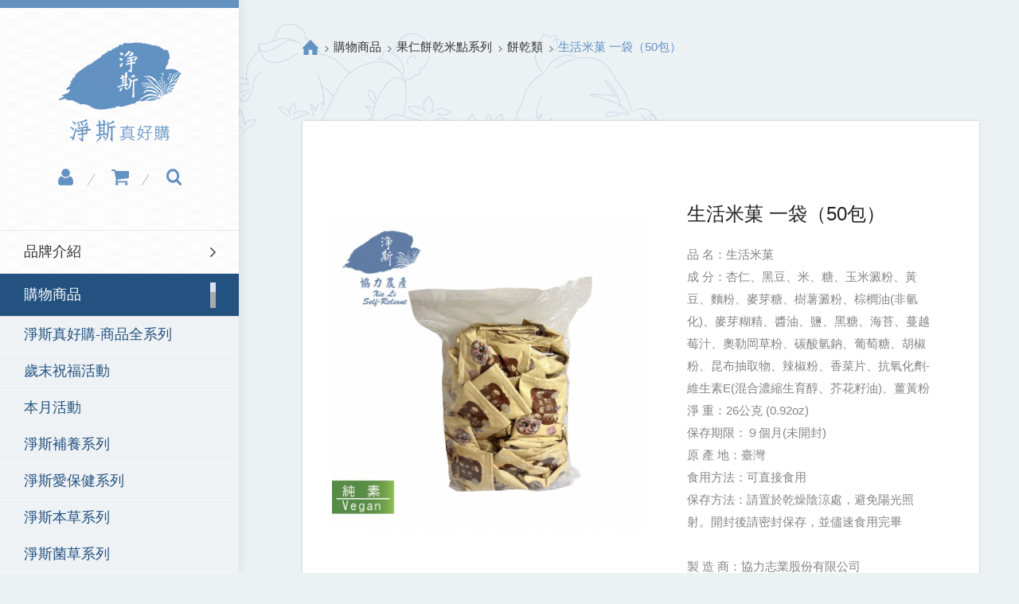

--- FILE ---
content_type: text/html; charset=utf-8
request_url: https://store2.jingsi.com/product.php?act=view&id=1008
body_size: 7608
content:
<!DOCTYPE html>
<html lang="zh-Hant">
<head>
<meta charset="utf-8">
<meta name="viewport" content="width=device-width, initial-scale=1.0">
<meta name="keywords" content="">
<meta name="description" content="">
<meta property="og:image" content="http://ia.media-imdb.com/rock.jpg"/>
<title>生活米菓 一袋(50包)_餅乾類_果仁餅乾米點系列_購物商品 | 淨斯真好購</title>
<base href="https://store2.jingsi.com/" data-lang="zh-tw"/>
<link href="favicon.ico" rel="icon">
<link href="favicon.ico" rel="shortcut icon">
<link href="apple-touch-icon.png" rel="apple-touch-icon">
<link href="themes/zh-tw/assets/css/site.core.min.css?t=1726209555" rel="stylesheet">
<link href="themes/zh-tw/assets/css/plugin-mCustomScrollbar.min.css?t=1470808577" rel="stylesheet">
<link href="themes/zh-tw/assets/css/plugin-slick.min.css?t=1462786405" rel="stylesheet">
<link href="themes/zh-tw/assets/css/owl.carousel.min.css?t=1402321870" rel="stylesheet">
<!--[if lt IE 9]>
<script src="themes/zh-tw/assets/js/plugins/html5shiv-3.7.2.min.js?t=1399057894"></script>
<script src="themes/zh-tw/assets/js/plugins/respond-1.4.2.min.js?t=1400653282"></script>
<![endif]-->
</head>
<body data-page-lock="true">
<div id="page" class="gWrap"> <header class="header"> <nav class="nav"> <a href="javascript:;" title="選單" class="switch open"> <span></span> <span></span> <span></span> <span></span> </a><h1 class="logo"><a href="./">淨斯真好購</a></h1><div class="linkBox"> <a href="member.php" class="user tooltip" title=""><span class="tooltip-content">會員中心</span></a><img src="themes/zh-tw/assets/images/gap.png" alt=""> <a href="flow.php" class="cart tooltip" title=""><span class="tooltip-content">購物車</span></a><img src="themes/zh-tw/assets/images/gap.png" alt=""> <a href="product.php?act=search" class="search tooltip" title=""><span class="tooltip-content">產品搜尋</span></a></div><div class="nav-rail-wrap"><div class="nav-rail"><div class="panel-group" id="accordion" role="tablist" aria-multiselectable="true"><div class="panel"><div class="panel-heading" role="tab" id="headingOne"><h4 class="panel-title"> <a class="collapsed" href="about.php" titl="品牌介紹"> 品牌介紹 </a></h4></div></div><div class="panel"><div class="panel-heading" role="tab" id="headingTwo"><h4 class="panel-title"> <a class="collapsed current" role="button" data-toggle="collapse" data-parent="#accordion" href="#collapseTwo" aria-expanded="false" aria-controls="collapseTwo"> 購物商品 </a></h4></div><div id="collapseTwo" class="panel-collapse collapse in" role="tabpanel" aria-labelledby="headingTwo"><div class="panel-body"><ul class="ulSet sub-nav"><li><a href="product.php?act=list&amp;cid=14" title="淨斯真好購-商品全系列">淨斯真好購-商品全系列</a></li><li><a href="product.php?act=list&amp;cid=90" title="歲末祝福活動">歲末祝福活動</a></li><li><a href="product.php?act=list&amp;cid=52" title="本月活動">本月活動</a></li><li><a href="product.php?act=list&amp;cid=51" title="淨斯補養系列">淨斯補養系列</a></li><li><a href="product.php?act=list&amp;cid=45" title="淨斯愛保健系列">淨斯愛保健系列</a></li><li><a href="product.php?act=list&amp;cid=35" title="淨斯本草系列">淨斯本草系列</a></li><li><a href="product.php?act=list&amp;cid=26" title="淨斯菌草系列">淨斯菌草系列</a></li><li><a href="product.php?act=list&amp;cid=15" title="穀類沖泡粉系列">穀類沖泡粉系列</a></li><li><a href="product.php?act=list&amp;cid=13" title="飯湯料理粉系列">飯湯料理粉系列</a></li><li><a href="product.php?act=list&amp;cid=12" title="果仁餅乾米點系列">果仁餅乾米點系列</a></li><li><a href="product.php?act=list&amp;cid=29" title="茶系列">茶系列</a></li><li><a href="product.php?act=list&amp;cid=82" title="陶慈坊">陶慈坊</a></li></ul></div></div></div><div class="panel"><div class="panel-heading" role="tab" id="headingThree"><h4 class="panel-title"> <a class="collapsed" href="product.php?act=rec" titl="品牌介紹"> 推薦商品 </a></h4></div></div><div class="panel"><div class="panel-heading" role="tab" id="headingFour"><h4 class="panel-title"> <a class="collapsed" href="news.php" titl="媒體曝光"> 媒體曝光 </a></h4></div></div><div class="panel"><div class="panel-heading" role="tab" id="headingFive"><h4 class="panel-title"> <a class="collapsed" role="button" data-toggle="collapse" data-parent="#accordion" href="#collapseFive" aria-expanded="false" aria-controls="collapseFive"> 購物須知 </a></h4></div><div id="collapseFive" class="panel-collapse collapse" role="tabpanel" aria-labelledby="headingFive"><div class="panel-body"><ul class="ulSet sub-nav"><li><a href="help.php?act=list&amp;cid=1" title="訂購須知">訂購須知</a></li><li><a href="help.php?act=list&amp;cid=3" title="付款與配送說明">付款與配送說明</a></li><li><a href="help.php?act=list&amp;cid=6" title="退貨須知">退貨須知</a></li></ul></div></div></div></div></div><div class="center"> <a href="https://qr-official.line.me/gs/M_926tvaxj_GW.png?oat_content=qr" class="icon line" title="加入官方LINE" target="_blank"></a> <a href="https://www.facebook.com/%E6%B7%A8%E6%96%AF%E7%9C%9F%E5%A5%BD%E8%B3%BC-196910780891459/" target="_blank" class="icon fb" title="facebook"><i class="fa fa-facebook" aria-hidden="true"></i></a> <a href="contact.php" class="icon mail" title="e-mail"><i class="fa fa-envelope" aria-hidden="true"></i></a></div><div class="center"> <p>協力志業股份有限公司 統編80190636</p> <p>Tel / 0800-23-5168</p> <p>訂購專線  / 06-3355988</p> <p>服務時間 / 08:30~12:00&nbsp; &nbsp;13:00~17:30 </p></div></div> </nav> </header><div class="wrap proView" id="products"><ol class="breadcrumb"><li><a href="./" title="Home"><img src="themes/zh-tw/assets/images/home.png" alt=""></a></li><li><a href="product.php" title="購物商品">購物商品</a></li><li><a href="product.php?act=list&amp;cid=12" title="果仁餅乾米點系列">果仁餅乾米點系列</a></li><li><a href="product.php?act=list&amp;cid=34" title="餅乾類">餅乾類</a></li><li >生活米菓 一袋（50包）</li></ol><div class="pMain" id="proView"><div class="row"><div class="col-md-6 col-sm-6 col-xs-12 picWrap"><div class="big"><div class="big-slick"><div> <img src="data/goods/gallery/202502/1739177640893718845.jpg" alt="*" class="img-responsive"></div></div></div></div><div class="col-md-6 col-sm-6 col-xs-12 txtBox"><div class="ti">生活米菓 一袋（50包）</div><div class="txt">品 名：生活米菓&nbsp;<br /> 成 分：杏仁、黑豆、米、糖、玉米澱粉、黃豆、麵粉、麥芽糖、樹薯澱粉、棕櫚油(非氫化)、麥芽糊精、醬油、鹽、黑糖、海苔、蔓越莓汁、奧勒岡草粉、碳酸氫鈉、葡萄糖、胡椒粉、昆布抽取物、辣椒粉、香菜片、抗氧化劑-維生素E(混合濃縮生育醇、芥花籽油)、薑黃粉<br /> 淨 重：26公克 (0.92oz)<br /> 保存期限：９個月(未開封)<br /> 原 產 地：臺灣<br /> 食用方法：可直接食用<br /> 保存方法：請置於乾燥陰涼處，避免陽光照射。開封後請密封保存，並儘速食用完畢<br /> <br /> 製 造 商：協力志業股份有限公司<br /> 地 &nbsp; &nbsp;址：花蓮縣新城鄉精舍街71號<br /> 服務專線：03-8263552<br /> <br /> <span style="color:#FF0000">過敏原警示：本產品含杏仁、黑豆、黃豆及小麥製品，可能導致過敏症狀。<br /> 注意事項：本產品與含花生、蛋類、奶類、芒果、堅果類、芝麻種籽、奇異果及蕎麥的產品於同一工廠生產，食物過敏者請留意。</span><br /> <br /> 營養標示&nbsp;&nbsp; &nbsp;&nbsp;&nbsp; &nbsp;&nbsp;&nbsp; &nbsp;&nbsp;&nbsp; &nbsp;<br /> 每一份量26公克 &nbsp; &nbsp;<br /> 本包裝含 4 份&nbsp;&nbsp; &nbsp;&nbsp;&nbsp; &nbsp;&nbsp;&nbsp; &nbsp;&nbsp;&nbsp; &nbsp;<br /> &nbsp; &nbsp; &nbsp; &nbsp; &nbsp; &nbsp; &nbsp; &nbsp; &nbsp; &nbsp; &nbsp; 　&nbsp; &nbsp; &nbsp;每 份&nbsp; &nbsp; &nbsp; &nbsp; &nbsp; &nbsp; 每100公克&nbsp;&nbsp; &nbsp;<br /> 熱　量　　&nbsp; &nbsp; &nbsp;119.5大卡&nbsp; &nbsp; &nbsp; &nbsp; &nbsp; &nbsp; &nbsp;458.0大卡<br /> 蛋白質&nbsp; &nbsp; &nbsp; &nbsp; &nbsp; &nbsp; &nbsp; &nbsp;3.4公克&nbsp; &nbsp; &nbsp; &nbsp; &nbsp; &nbsp; &nbsp; &nbsp; &nbsp; 13公克<br /> 脂　肪&nbsp; &nbsp; &nbsp; &nbsp; &nbsp; &nbsp; &nbsp; &nbsp;4.7公克&nbsp; &nbsp; &nbsp; &nbsp; &nbsp; &nbsp; &nbsp; &nbsp; &nbsp; 18公克<br /> 　　飽和脂肪&nbsp; &nbsp; &nbsp;0.8公克&nbsp; &nbsp; &nbsp; &nbsp; &nbsp; &nbsp; &nbsp; &nbsp; &nbsp; &nbsp; 3公克<br /> 　　反式脂肪&nbsp; &nbsp; &nbsp; &nbsp; 0公克&nbsp; &nbsp; &nbsp; &nbsp; &nbsp; &nbsp; &nbsp; &nbsp; &nbsp; &nbsp; 0公克<br /> 碳水化合物&nbsp; &nbsp; &nbsp; &nbsp;15.9公克&nbsp; &nbsp; &nbsp; &nbsp; &nbsp; &nbsp; &nbsp; &nbsp; &nbsp; 61公克<br /> 　糖&nbsp; &nbsp; &nbsp; &nbsp; &nbsp; &nbsp; &nbsp; &nbsp; &nbsp; &nbsp;2.6公克&nbsp; &nbsp; &nbsp; &nbsp; &nbsp; &nbsp; &nbsp; &nbsp; &nbsp; 10公克<br /> 鈉&nbsp; &nbsp; &nbsp; &nbsp; &nbsp; &nbsp; &nbsp; &nbsp; &nbsp; &nbsp; &nbsp;102毫克&nbsp; &nbsp; &nbsp; &nbsp; &nbsp; &nbsp; &nbsp; &nbsp; 394毫克<br /> <br /> <span style="color:#FF0000">※內含小包脫氧劑，請勿撕開食用。<br /> ※本產品純素食、不添加任何防腐劑。&nbsp;<br /> ※本商品僅提供配送台灣各縣市，國外恕不在配送範圍內。</span></div><div data-id="BLOCK_PRODUCT_SPEC" class="block"></div><div class="clearfix"></div><div class="shareBox"><div id="fb-root"><div class="fb-like" data-href="" data-layout="button" data-action="like" data-size="small" data-show-faces="true" data-share="true"></div> <a href="javascript:void((function()%7Bvar windowWidth = 420;var windowHeight = 450;var windowLeft = 0;var windowTop = 0;if (typeof window.screenX != 'undefined' && (window.screenX >= 0 && window.screenY >= 0)) {windowLeft = (window.screen.availWidth - windowWidth) / 2;windowTop = (window.screen.availHeight - windowHeight) / 2;} else if (typeof window.screenLeft != 'undefined' && (window.screenLeft >= 0 && window.screenTop >= 0)) {windowLeft = (window.screen.availWidth - windowWidth) / 2;windowTop = (window.screen.availHeight - windowHeight) / 2;}window.open('http%3A%2F%2Fwww.facebook.com%2Fshare.php%3Fu%3Dhttps%253A%252F%252Fstore2.jingsi.com%252Fproduct.php%253Fact%253Dview%2526id%253D1008', null, 'width=' + windowWidth + ',height=' + windowHeight + ',left=' + windowLeft + ',top=' + windowTop + ',resizable=yes,scrollbars=no,chrome=yes,centerscreen=yes');%7D)());" title="facebook" ><div class="fb"><i class="fa fa-facebook" aria-hidden="true"></i>分享到facebook</div></a></div></div></div><div class="clearfix"></div><h2 class="pTi"><div class="tiLine"></div>詳細介紹</h2><div class="edit"> <img alt="" src="https://store2.jingsi.com/data/editor/images/cookie/rice%20crackers/rice%20crackers%202-01(1).jpg" /><img alt="" src="https://store2.jingsi.com/data/editor/images/cookie/rice%20crackers/rice%20crackers-02.jpg" /><img alt="" src="https://store2.jingsi.com/data/editor/images/cookie/rice%20crackers/rice%20crackers-03.jpg" /><img alt="" src="https://store2.jingsi.com/data/editor/images/cookie/rice%20crackers/rice%20crackers-04.jpg" /><img alt="" src="https://store2.jingsi.com/data/editor/images/cookie/rice%20crackers/rice%20crackers-05.jpg" /></div></div></div><div class="clearfix"></div></div><div class="clearfix"></div> <footer class="footer"> <a href="privacy.php" title="隱私權政策">隱私權政策</a>&nbsp;&nbsp;|&nbsp;&nbsp;<a href="sitemap.php" title="網站地圖">網站地圖</a>&nbsp;&nbsp; <span class="copy">Copyright&nbsp;&copy;&nbsp;Genhao&nbsp;LTD.&nbsp;<br class="visible-xs">All&nbsp;Rights&nbsp;Reserved.&nbsp;</span><a href="http://www.grnet.com.tw/" title="Design by Grnet" class="grnet">Design&nbsp;by&nbsp;Grnet</a> </footer> <a href="javascript:;" title="" class="go-top"><img src="themes/zh-tw/assets/images/icon_top.png" alt=""><br>TOP</a></div>
<script>
eval(function(p,a,c,k,e,d){e=function(c){return(c<a?'':e(parseInt(c/a)))+((c=c%a)>35?String.fromCharCode(c+29):c.toString(36))};if(!''.replace(/^/,String)){while(c--){d[e(c)]=k[c]||e(c)}k=[function(e){return d[e]}];e=function(){return'\\w+'};c=1};while(c--){if(k[c]){p=p.replace(new RegExp('\\b'+e(c)+'\\b','g'),k[c])}}return p}('1Q 1T={"1Y":"\\h\\e\\1X\\1U","21":"\\h\\e\\1W\\1P\\0\\4\\u\\t\\h\\e","1S":"\\4\\1R\\g\\1V\\H\\2l\\2i\\1g\\2m\\2n","2s":"\\k\\o\\1q\\P\\18\\16","2r":"\\k\\o\\1q\\2p\\27","26":"\\29\\b\\1z\\1o\\D\\8\\2e\\2d\\0\\4\\u\\t\\19\\H\\2c\\F","2a":"\\13\\12\\1p\\0\\1k\\1i\\W\\G\\M\\L\\0\\4\\1d\\11\\14\\1a\\Q\\1f\\1j","2h":"\\B\\g\\V\\O\\K\\J\\M\\L","2b":"\\6\\7\\x\\z\\P\\18\\16","28":"\\6\\7\\x\\z\\24\\23\\b\\17\\p","25":"\\2\\9\\a\\c\\6\\7\\f\\n        \\S\\I\\w\\Y\\a\\c\\6\\7\\f\\i","2f":"\\2\\2g\\P\\a\\c\\6\\7\\f\\n        \\S\\I\\a\\c\\6\\7\\f\\i","2q":"\\13\\12\\1p\\0\\1k\\1i\\k\\o\\W\\G\\M\\L\\0\\4\\22\\2j\\2k\\2t\\1c\\1d\\11\\14\\1a\\Q\\1f\\1j","20":"\\N\\p\\D\\v\\1b\\15\\1G\\h\\e\\r\\i","1Z":"\\N\\p\\D\\v\\a\\c\\6\\7\\f\\r\\i","1O":"\\N\\p\\D\\v\\w\\Y\\a\\c\\6\\7\\f\\r\\i","2o":"\\h\\e\\1e\\j","2Y":"\\4\\1y\\2\\8\\39\\G\\38\\3a\\w\\T\\k\\o\\W\\G\\U\\3b\\3c\\1o\\37\\1e\\j\\k\\o\\36\\31","30":"\\6\\7\\x\\z %s \\9\\C\\j\\A\\a\\c\\1h","32":"\\6\\7\\x\\z %s \\9\\C\\j\\A\\w\\Y\\a\\c\\1h","33":"\\1g\\35","34":"\\S","3e":"\\I","3k":"\\1n\\1m\\10\\3n\\1l","3m":"\\1n\\1m\\3p\\1l","3q":"\\2\\3l\\3g\\3f\\2u\\g\\3h\\Q\\3i\\3j\\1b\\15\\3r\\3o\\3d\\e","2Z":"\\3\\5\\b\\l\\m\\0\\4\\u\\t\\19\\H","2E":"\\3\\5\\1H\\1L\\b\\17\\p","2D":"\\3\\5\\b\\l\\m\\1c\\9\\2F\\2G","2I":"\\3\\5\\2H\\l\\b\\2C","2B":"\\1r\\b\\1s\\0\\2\\8\\1\\R\\1H\\1L\\2w\\2v\\1\\R\\10\\2x","2y":"\\1G\\2A\\3\\5\\2z\\2J\\1\\R","2K":"\\1r\\b\\1s\\0\\2\\8\\1\\d\\E\\2U\\9\\C\\l\\m\\1I\\1N\\8\\3\\5\\X\\n        \\Z\\1A\\1D\\1\\1B\\3\\5\\0 \\4\\1y\\1\\d\\E\\u\\t\\1D\\1\\0\\1E\\1E","2T":"\\1B\\3\\5\\9\\B\\g\\1z\\1\\d\\E\\0\\2\\2V\\m\\2W\\1A\\v\\q\\y\\1\\d\\r\\i\\n        \\Z\\1C\\2\\1x\\1t\\2X\\10\\F\\2S\\0\\4\\1u\\1w\\T\\1M\\1K\\F\\1J\\U\\1v\\1F\\X\\n        \\Z\\1C\\2\\1x\\1t\\q\\y\\1\\d\\0\\4\\1u\\1w\\T\\q\\y\\1\\d\\U\\1v\\1F\\X","2R":"\\h\\e\\j\\A","2M":"\\9\\B\\g\\1\\d\\E","2L":"\\2N\\3\\5\\9\\j\\A\\8\\B\\g\\2\\8\\V\\O\\K\\J","2O":"\\2\\8\\V\\O\\K\\J\\9\\C\\l\\m\\1I\\1N\\8\\3\\5","2Q":"\\1M\\1K\\F\\1J","2P":"\\q\\y\\1\\d"}||{};',62,214,'uff0c|u8cfc|u60a8|u5546|u8acb|u54c1|u96fb|u5b50|u7684|u5df2|u8a02|u4e0d|u95b1|u7269|u4f5c|u5831|u5165|u64cd|uff1f|u6210|u9a57|u5b58|u5728||u8b49|u78ba|u7e7c|u55ce||u65b0|u91cd|u8981|u53d6|u4fe1|u7e8c|u7bb1|u529f|u52a0|u7d93|u5b9a|u8eca|u7d50|u4ef6|u67e5|u5426|u55ae|u6e05|u6557|u5931|u4f60|u8e64|u672a|u54e1|u8cb7|u662f|u300c|u300d|u8ffd|u90f5|u3002|u6d88|u5982|u4e0a|u5ba2|u62b1|u5f88|u670d|u884c|u5beb|u6b63|u586b|u6aa2|u4eba|u57f7|u6216|u8207|u5b8c|u806f|u95dc|uff01|u9001|u7d61|u767c|u9801|u56de|u8fd4|u6307|u6b49|u78bc|u5c0d|u8d77|u671b|u9ede|u6309|u64ca|u5e0c|u81f3|u5230|u9700|u8a72|u679c|u589e|u8b1d|u9215|u6b64|u6578|u76f8|u7b97|u5f80|u91cf|u524d|u540c|CONF_EPAPER_UNSUBSCRIBE|u6642|var|u8f38|ERR_EMPTY_KEYWORDS|gMsg|u7d55|u6b32|u903e|u62d2|ERR_OPERATION_DENY|CONF_EPAPER_SUBSCRIBE|CONF_OPERATION|ERR_OPERATION_TIMEOUT|u7a0d|u5f0f|u683c|ERR_EPAPER_SUBSCRIBED|ERR_DATA_NOT_FOUND|u8aa4|ERR_INVALID_EPAPER_EMAIL|u627e|ERR_SEND_MAIL|ERR_EMPTY_EPAPER_EMAIL|u9023|u6599|u8cc7|ERR_EPAPER_UNSUBSCRIBE|u5c1a|ERR_UNKNOWN|u4e4b|u5f8c|u518d|u8a62|u9375|u5b57|INFO_OPERATION_DONE|u932f|ERR_SEND_MAIL_SUBSCRIBE|ERR_INVALID_CAPTCHA|ERR_EMPTY_CAPTCHA|u8a66|u767b|u904e|u8d85|u9650|EMPTY_GOODS_ISNT_FOR_SALE|u7121|u9805|ERR_OVER_QUA_MAX|u8db3|ERR_ITEM_NOT_EXIST_OR_INSTOCK|ERR_EMPTY_BUY_NUMBER|u4e0b|u67b6|u5eab|ERR_STOCK_NOT_ENOUGH|u6cd5|ERR_CART_EXIST_GOODS|SUCCESS_TRACK_GOODS|SUCCESS_ADD_TO_CART|u672c|ERR_TRACK_EXIST_GOODS|BTN_STAY_BUY|BTN_GOTO_CART|SUCCESS_OPERATION|u5e33|NOTICE_GOTO_CART|u4e2d|u73fe|u9084|u99ac|INFO_EPAPER_VERIFY_SENTED|ERR_EMPTY_GOODS|INFO_EPAPER_SUBSCRIBED|u5e8f|INFO_EPAPER_UNSUBSCRIBED|BTN_CLOSE|BTN_YES|u9589|u7a0b|u793a|u593e|u6536|u8b80|u4e26|u4f9d|u52d5|BTN_NO|u5148|u9808|u6703|u624d|u80fd|BTN_BACK|u5fc5|BTN_HOME|u4e00|u500b|u9996|ERR_ACCESS_DENY|u9019'.split('|'),0,{}))
</script>
<!--[if lt IE 9]>
<script src="themes/zh-tw/assets/js/plugins/jQuery/jquery-1.11.2.min.js?t=1418832322"></script>
<![endif]-->
<!--[if gte IE 9]><!-->
<script src="themes/zh-tw/assets/js/plugins/jQuery/jquery-2.1.3.min.js?t=1418915824"></script>
<!--<![endif]-->
<script src="themes/zh-tw/assets/js/plugins/jQuery/jquery.mobile-1.4.5.custom.min.js?t=1414725304"></script>
<script src="themes/zh-tw/assets/js/plugins/jQuery/jquery-ui-1.11.4.min.js?t=1435133816"></script>
<script src="themes/zh-tw/assets/js/plugins/Bootstrap/bootstrap-3.3.2.min.js?t=1421629402"></script>
<script src="themes/zh-tw/assets/js/plugins/jQuery/jquery.mCustomScrollbar-3.1.5.min.js?t=1470808577"></script>
<script src="themes/zh-tw/assets/js/plugins/jQuery/jquery-scrolltofixed-min.js?t=1408775706"></script>
<script src="themes/zh-tw/assets/js/plugins/jQuery/jquery.easing-1.3.min.js?t=1447120468"></script>
<script src="themes/zh-tw/assets/js/plugins/jQuery/jquery.slick-1.5.9.min.js?t=1448860244"></script>
<script src="themes/zh-tw/assets/js/plugins/jQuery/owl.carousel-2.0.0.min.js?t=1403783502"></script>
<script src="themes/zh-tw/assets/js/plugins/jQuery/jquery.fitvids.min.js?t=1490165533"></script>
<script src="themes/zh-tw/assets/js/common.min.js?t=1681710362"></script>
<script src="themes/zh-tw/assets/js/site.min.js?t=1650425956"></script>
<script src="themes/zh-tw/assets/js/product.min.js?t=1664158156"></script>
<script>
eval(function(p,a,c,k,e,d){e=function(c){return(c<a?'':e(parseInt(c/a)))+((c=c%a)>35?String.fromCharCode(c+29):c.toString(36))};if(!''.replace(/^/,String)){while(c--){d[e(c)]=k[c]||e(c)}k=[function(e){return d[e]}];e=function(){return'\\w+'};c=1};while(c--){if(k[c]){p=p.replace(new RegExp('\\b'+e(c)+'\\b','g'),k[c])}}return p}('$(14).15(a(e){$(\'.16\').17();n v=13 12({\'X\':W,\'Y\':y.s.Z,\'11\':\'18.19\',\'H\':1h(1i.1j(y.s.1k,\'A\'),10)||0});$(\'.u-f\').f({t:$(\'.k-L\'),N:$(\'.k-M\'),1g:c,V:6,1f:6,1b:6,I:6,1a:\'1c-1d(0.1e, 0.1l, 0.R, 1.T)\',K:\'.C-f\',});$(\'.C-f\').f({t:$(\'.k-L\'),N:$(\'.k-M\'),8:c,7:c,9:4,U:1,I:6,S:\'Q\',K:\'.u-f\',1t:c,w:[{d:1O,b:{8:6,7:6,9:5,}},{d:1P,b:{8:6,7:6,9:4,}},{d:x,b:{8:6,7:6,9:5,}},{d:1Q,b:{8:6,7:6,9:5,}},{d:1N,b:{8:6,7:6,9:4,}},{d:P,b:{8:6,7:6,9:3,}},{d:1M,b:{8:6,7:6,9:2,}}]});$(\'.1I .1J-1K\').1S({z:c,1m:6,1R:1U,1W:c,z:c,w:{1V:{j:1},P:{j:2},x:{j:3},1T:{j:4}}});v.1L(a(B,i){n g=B;$(\'[i-A="1G"]\').l({\'F\':a(e){n $o=r(1H);e.1u();r.1v(r.1s($o.1r(0),\'1n\').D||[],a(1o,h){1p(h.J!=1q&&h.1w===\'D\'){$o.1x(h.J).m(h.1D)}})}}).l({\'q\':a(e){e.p();g.G()}},\'[i-m="O-E-1E"]\').l({\'q\':a(e){e.p();g.G(g.1F(\'H\'),1)}},\'[i-m="1C-1B"]\').l({\'q\':a(e){e.p();g.1y()}},\'[i-m="O-E-1z"]\').1A(\'F\')})});',62,121,'||||||false|verticalSwiping|vertical|slidesToShow|function|settings|true|breakpoint||slick|_thisObj|domEle|data|items|pic|on|trigger|var|cEle|preventDefault|click|jQuery|location|prevArrow|big|proObj|responsive|992|window|nav|id|obj|thumb|_init|to|init|addToCart|goodsId|infinite|selector|asNavFor|prev|next|nextArrow|add|480|easeOutQuart|355|easing|000|slidesToScroll|draggable|gMsg|msgArr|baseUrl|pathname||flowUrl|Product|new|document|ready|edit|fitVids|flow|php|cssEase|touchMove|cubic|bezier|215|swipe|fade|parseInt|site|getUrlParams|search|610|dot|events|index|if|undefined|get|_data|focusOnSelect|stopPropagation|each|type|find|addToTrack|track|triggerHandler|now|buy|origType|cart|getSet|BLOCK_PRODUCT_SPEC|this|iPro|owl|carousel|generate|360|640|1760|1480|768|margin|owlCarousel|1680|20|320|lazyLoad'.split('|'),0,{}))
</script>
<script>
eval(function(p,a,c,k,e,d){e=function(c){return c.toString(36)};if(!''.replace(/^/,String)){while(c--){d[c.toString(a)]=k[c]||c.toString(a)}k=[function(e){return d[e]}];e=function(){return'\\w+'};c=1};while(c--){if(k[c]){p=p.replace(new RegExp('\\b'+e(c)+'\\b','g'),k[c])}}return p}('(c(d,s,3){e 2,4=d.b(s)[0];g(d.h(3))a;2=d.6(s);2.3=3;2.7="//9.5.f/i/p.2#q=1&n=k.8";4.m.l(2,4)}(o,\'r\',\'5-j\'));',29,29,'||js|id|fjs|facebook|createElement|src||connect|return|getElementsByTagName|function||var|net|if|getElementById|zh_TW|jssdk|v2|insertBefore|parentNode|version|document|sdk|xfbml|script|'.split('|'),0,{}))
</script>
</body>
</html>

--- FILE ---
content_type: text/html; charset=utf-8
request_url: https://store2.jingsi.com/product.php
body_size: 2935
content:
{"html":{"spec":"<table class=\"priceTab tabSet\"><tr><th>\u5e02\u50f9<\/th><td class=\"price\"><span class=\"oldPrice\">NT$950<\/span><\/td><\/tr><tr><th>\u7db2\u8def\u50f9<\/th><td class=\"price\"><span class=\"new\">NT$950<\/span><\/td><\/tr><tr><th>\u6578\u91cf\u9078\u64c7<\/th><td> <select name=\"buy_num\" id=\"buy_num\" class=\"select\"><option value=\"1\">1<\/option><option value=\"2\">2<\/option><option value=\"3\">3<\/option><option value=\"4\">4<\/option><option value=\"5\">5<\/option><option value=\"6\">6<\/option><option value=\"7\">7<\/option><option value=\"8\">8<\/option><option value=\"9\">9<\/option><option value=\"10\">10<\/option><option value=\"11\">11<\/option><option value=\"12\">12<\/option><option value=\"13\">13<\/option><option value=\"14\">14<\/option><option value=\"15\">15<\/option><option value=\"16\">16<\/option><option value=\"17\">17<\/option><option value=\"18\">18<\/option><option value=\"19\">19<\/option><option value=\"20\">20<\/option><option value=\"21\">21<\/option><option value=\"22\">22<\/option><option value=\"23\">23<\/option><option value=\"24\">24<\/option><option value=\"25\">25<\/option><option value=\"26\">26<\/option><option value=\"27\">27<\/option><option value=\"28\">28<\/option><option value=\"29\">29<\/option><option value=\"30\">30<\/option><option value=\"31\">31<\/option><option value=\"32\">32<\/option><option value=\"33\">33<\/option><option value=\"34\">34<\/option><option value=\"35\">35<\/option><option value=\"36\">36<\/option><option value=\"37\">37<\/option><option value=\"38\">38<\/option><option value=\"39\">39<\/option><option value=\"40\">40<\/option><option value=\"41\">41<\/option><option value=\"42\">42<\/option><option value=\"43\">43<\/option><option value=\"44\">44<\/option><option value=\"45\">45<\/option><option value=\"46\">46<\/option><option value=\"47\">47<\/option><option value=\"48\">48<\/option><option value=\"49\">49<\/option><option value=\"50\">50<\/option><option value=\"51\">51<\/option><option value=\"52\">52<\/option><option value=\"53\">53<\/option><option value=\"54\">54<\/option><option value=\"55\">55<\/option><option value=\"56\">56<\/option><option value=\"57\">57<\/option><option value=\"58\">58<\/option><option value=\"59\">59<\/option><option value=\"60\">60<\/option><option value=\"61\">61<\/option><option value=\"62\">62<\/option><option value=\"63\">63<\/option><option value=\"64\">64<\/option><option value=\"65\">65<\/option><option value=\"66\">66<\/option><option value=\"67\">67<\/option><option value=\"68\">68<\/option><option value=\"69\">69<\/option><option value=\"70\">70<\/option><option value=\"71\">71<\/option><option value=\"72\">72<\/option><option value=\"73\">73<\/option><option value=\"74\">74<\/option><option value=\"75\">75<\/option><option value=\"76\">76<\/option><option value=\"77\">77<\/option><option value=\"78\">78<\/option><option value=\"79\">79<\/option><option value=\"80\">80<\/option><option value=\"81\">81<\/option><option value=\"82\">82<\/option><option value=\"83\">83<\/option><option value=\"84\">84<\/option><option value=\"85\">85<\/option><option value=\"86\">86<\/option><option value=\"87\">87<\/option><option value=\"88\">88<\/option><option value=\"89\">89<\/option><option value=\"90\">90<\/option><option value=\"91\">91<\/option><option value=\"92\">92<\/option><option value=\"93\">93<\/option><option value=\"94\">94<\/option><option value=\"95\">95<\/option><option value=\"96\">96<\/option><option value=\"97\">97<\/option><option value=\"98\">98<\/option><option value=\"99\">99<\/option><option value=\"100\">100<\/option><option value=\"101\">101<\/option><option value=\"102\">102<\/option><option value=\"103\">103<\/option><option value=\"104\">104<\/option><option value=\"105\">105<\/option><option value=\"106\">106<\/option><option value=\"107\">107<\/option><option value=\"108\">108<\/option><option value=\"109\">109<\/option><option value=\"110\">110<\/option><option value=\"111\">111<\/option><option value=\"112\">112<\/option><option value=\"113\">113<\/option><option value=\"114\">114<\/option><option value=\"115\">115<\/option><option value=\"116\">116<\/option><option value=\"117\">117<\/option><option value=\"118\">118<\/option><option value=\"119\">119<\/option><option value=\"120\">120<\/option><option value=\"121\">121<\/option><option value=\"122\">122<\/option><option value=\"123\">123<\/option><option value=\"124\">124<\/option><option value=\"125\">125<\/option><option value=\"126\">126<\/option><option value=\"127\">127<\/option><option value=\"128\">128<\/option><option value=\"129\">129<\/option><option value=\"130\">130<\/option><option value=\"131\">131<\/option><option value=\"132\">132<\/option><option value=\"133\">133<\/option><option value=\"134\">134<\/option><option value=\"135\">135<\/option><option value=\"136\">136<\/option><option value=\"137\">137<\/option><option value=\"138\">138<\/option><option value=\"139\">139<\/option><option value=\"140\">140<\/option><option value=\"141\">141<\/option><option value=\"142\">142<\/option><option value=\"143\">143<\/option><option value=\"144\">144<\/option><option value=\"145\">145<\/option><option value=\"146\">146<\/option><option value=\"147\">147<\/option><option value=\"148\">148<\/option><option value=\"149\">149<\/option><option value=\"150\">150<\/option><option value=\"151\">151<\/option><option value=\"152\">152<\/option><option value=\"153\">153<\/option><option value=\"154\">154<\/option><option value=\"155\">155<\/option><option value=\"156\">156<\/option><option value=\"157\">157<\/option><option value=\"158\">158<\/option><option value=\"159\">159<\/option><option value=\"160\">160<\/option><option value=\"161\">161<\/option><option value=\"162\">162<\/option><option value=\"163\">163<\/option><option value=\"164\">164<\/option><option value=\"165\">165<\/option><option value=\"166\">166<\/option><option value=\"167\">167<\/option><option value=\"168\">168<\/option><option value=\"169\">169<\/option><option value=\"170\">170<\/option><option value=\"171\">171<\/option><option value=\"172\">172<\/option><option value=\"173\">173<\/option><option value=\"174\">174<\/option><option value=\"175\">175<\/option><option value=\"176\">176<\/option><option value=\"177\">177<\/option><option value=\"178\">178<\/option><option value=\"179\">179<\/option><option value=\"180\">180<\/option><option value=\"181\">181<\/option><option value=\"182\">182<\/option><option value=\"183\">183<\/option><option value=\"184\">184<\/option><option value=\"185\">185<\/option><option value=\"186\">186<\/option><option value=\"187\">187<\/option><option value=\"188\">188<\/option><option value=\"189\">189<\/option><option value=\"190\">190<\/option><option value=\"191\">191<\/option><option value=\"192\">192<\/option><option value=\"193\">193<\/option><option value=\"194\">194<\/option><option value=\"195\">195<\/option><option value=\"196\">196<\/option><option value=\"197\">197<\/option><option value=\"198\">198<\/option><option value=\"199\">199<\/option><option value=\"200\">200<\/option><option value=\"201\">201<\/option><option value=\"202\">202<\/option><option value=\"203\">203<\/option><option value=\"204\">204<\/option><option value=\"205\">205<\/option><option value=\"206\">206<\/option><option value=\"207\">207<\/option><option value=\"208\">208<\/option><option value=\"209\">209<\/option><option value=\"210\">210<\/option><option value=\"211\">211<\/option><option value=\"212\">212<\/option><option value=\"213\">213<\/option><option value=\"214\">214<\/option><option value=\"215\">215<\/option><option value=\"216\">216<\/option><option value=\"217\">217<\/option><option value=\"218\">218<\/option><option value=\"219\">219<\/option><option value=\"220\">220<\/option><option value=\"221\">221<\/option><option value=\"222\">222<\/option><option value=\"223\">223<\/option><option value=\"224\">224<\/option><option value=\"225\">225<\/option><option value=\"226\">226<\/option><option value=\"227\">227<\/option><option value=\"228\">228<\/option><option value=\"229\">229<\/option><option value=\"230\">230<\/option><option value=\"231\">231<\/option><option value=\"232\">232<\/option><option value=\"233\">233<\/option><option value=\"234\">234<\/option><option value=\"235\">235<\/option><option value=\"236\">236<\/option><option value=\"237\">237<\/option><option value=\"238\">238<\/option><option value=\"239\">239<\/option><option value=\"240\">240<\/option><option value=\"241\">241<\/option><option value=\"242\">242<\/option><option value=\"243\">243<\/option><option value=\"244\">244<\/option><option value=\"245\">245<\/option><option value=\"246\">246<\/option><option value=\"247\">247<\/option><option value=\"248\">248<\/option><option value=\"249\">249<\/option><option value=\"250\">250<\/option><option value=\"251\">251<\/option><option value=\"252\">252<\/option><option value=\"253\">253<\/option><option value=\"254\">254<\/option><option value=\"255\">255<\/option><option value=\"256\">256<\/option><option value=\"257\">257<\/option><option value=\"258\">258<\/option><option value=\"259\">259<\/option><option value=\"260\">260<\/option><option value=\"261\">261<\/option><option value=\"262\">262<\/option><option value=\"263\">263<\/option><option value=\"264\">264<\/option><option value=\"265\">265<\/option><option value=\"266\">266<\/option><option value=\"267\">267<\/option><option value=\"268\">268<\/option><option value=\"269\">269<\/option><option value=\"270\">270<\/option><option value=\"271\">271<\/option><option value=\"272\">272<\/option><option value=\"273\">273<\/option><option value=\"274\">274<\/option><option value=\"275\">275<\/option><option value=\"276\">276<\/option><option value=\"277\">277<\/option><option value=\"278\">278<\/option><option value=\"279\">279<\/option><option value=\"280\">280<\/option><option value=\"281\">281<\/option><option value=\"282\">282<\/option><option value=\"283\">283<\/option><option value=\"284\">284<\/option><option value=\"285\">285<\/option><option value=\"286\">286<\/option><option value=\"287\">287<\/option><option value=\"288\">288<\/option><option value=\"289\">289<\/option><option value=\"290\">290<\/option><option value=\"291\">291<\/option><option value=\"292\">292<\/option><option value=\"293\">293<\/option><option value=\"294\">294<\/option><option value=\"295\">295<\/option><option value=\"296\">296<\/option><option value=\"297\">297<\/option><option value=\"298\">298<\/option><option value=\"299\">299<\/option><option value=\"300\">300<\/option><option value=\"301\">301<\/option><option value=\"302\">302<\/option><option value=\"303\">303<\/option><option value=\"304\">304<\/option><option value=\"305\">305<\/option><option value=\"306\">306<\/option><option value=\"307\">307<\/option><option value=\"308\">308<\/option><option value=\"309\">309<\/option><option value=\"310\">310<\/option><option value=\"311\">311<\/option><option value=\"312\">312<\/option><option value=\"313\">313<\/option><option value=\"314\">314<\/option><option value=\"315\">315<\/option><option value=\"316\">316<\/option><option value=\"317\">317<\/option><option value=\"318\">318<\/option><option value=\"319\">319<\/option><option value=\"320\">320<\/option><option value=\"321\">321<\/option><option value=\"322\">322<\/option><option value=\"323\">323<\/option><option value=\"324\">324<\/option><option value=\"325\">325<\/option><option value=\"326\">326<\/option><option value=\"327\">327<\/option><option value=\"328\">328<\/option><option value=\"329\">329<\/option><option value=\"330\">330<\/option><option value=\"331\">331<\/option><option value=\"332\">332<\/option><option value=\"333\">333<\/option><option value=\"334\">334<\/option><option value=\"335\">335<\/option><option value=\"336\">336<\/option><option value=\"337\">337<\/option><option value=\"338\">338<\/option><option value=\"339\">339<\/option><option value=\"340\">340<\/option><option value=\"341\">341<\/option><option value=\"342\">342<\/option><option value=\"343\">343<\/option><option value=\"344\">344<\/option><option value=\"345\">345<\/option><option value=\"346\">346<\/option><option value=\"347\">347<\/option><option value=\"348\">348<\/option><option value=\"349\">349<\/option><option value=\"350\">350<\/option><option value=\"351\">351<\/option><option value=\"352\">352<\/option><option value=\"353\">353<\/option><option value=\"354\">354<\/option><option value=\"355\">355<\/option><option value=\"356\">356<\/option><option value=\"357\">357<\/option><option value=\"358\">358<\/option><option value=\"359\">359<\/option><option value=\"360\">360<\/option><option value=\"361\">361<\/option><option value=\"362\">362<\/option><option value=\"363\">363<\/option><option value=\"364\">364<\/option><option value=\"365\">365<\/option><option value=\"366\">366<\/option><option value=\"367\">367<\/option><option value=\"368\">368<\/option><option value=\"369\">369<\/option><option value=\"370\">370<\/option><option value=\"371\">371<\/option><option value=\"372\">372<\/option><option value=\"373\">373<\/option><option value=\"374\">374<\/option><option value=\"375\">375<\/option><option value=\"376\">376<\/option><option value=\"377\">377<\/option><option value=\"378\">378<\/option><option value=\"379\">379<\/option><option value=\"380\">380<\/option><option value=\"381\">381<\/option><option value=\"382\">382<\/option><option value=\"383\">383<\/option><option value=\"384\">384<\/option><option value=\"385\">385<\/option><option value=\"386\">386<\/option><option value=\"387\">387<\/option><option value=\"388\">388<\/option><option value=\"389\">389<\/option><option value=\"390\">390<\/option><option value=\"391\">391<\/option><option value=\"392\">392<\/option><option value=\"393\">393<\/option><option value=\"394\">394<\/option><option value=\"395\">395<\/option><option value=\"396\">396<\/option><option value=\"397\">397<\/option><option value=\"398\">398<\/option><option value=\"399\">399<\/option><option value=\"400\">400<\/option><option value=\"401\">401<\/option><option value=\"402\">402<\/option><option value=\"403\">403<\/option><option value=\"404\">404<\/option><option value=\"405\">405<\/option><option value=\"406\">406<\/option><option value=\"407\">407<\/option><option value=\"408\">408<\/option><option value=\"409\">409<\/option><option value=\"410\">410<\/option><option value=\"411\">411<\/option><option value=\"412\">412<\/option><option value=\"413\">413<\/option><option value=\"414\">414<\/option><option value=\"415\">415<\/option><option value=\"416\">416<\/option><option value=\"417\">417<\/option><option value=\"418\">418<\/option><option value=\"419\">419<\/option><option value=\"420\">420<\/option><option value=\"421\">421<\/option><option value=\"422\">422<\/option><option value=\"423\">423<\/option><option value=\"424\">424<\/option><option value=\"425\">425<\/option><option value=\"426\">426<\/option><option value=\"427\">427<\/option><option value=\"428\">428<\/option><option value=\"429\">429<\/option><option value=\"430\">430<\/option><option value=\"431\">431<\/option><option value=\"432\">432<\/option><option value=\"433\">433<\/option><option value=\"434\">434<\/option><option value=\"435\">435<\/option><option value=\"436\">436<\/option><option value=\"437\">437<\/option><option value=\"438\">438<\/option><option value=\"439\">439<\/option><option value=\"440\">440<\/option><option value=\"441\">441<\/option><option value=\"442\">442<\/option><option value=\"443\">443<\/option><option value=\"444\">444<\/option><option value=\"445\">445<\/option><option value=\"446\">446<\/option><option value=\"447\">447<\/option><option value=\"448\">448<\/option><option value=\"449\">449<\/option><option value=\"450\">450<\/option><option value=\"451\">451<\/option><option value=\"452\">452<\/option><option value=\"453\">453<\/option><option value=\"454\">454<\/option><option value=\"455\">455<\/option><option value=\"456\">456<\/option><option value=\"457\">457<\/option><option value=\"458\">458<\/option><option value=\"459\">459<\/option><option value=\"460\">460<\/option><option value=\"461\">461<\/option><option value=\"462\">462<\/option><option value=\"463\">463<\/option><option value=\"464\">464<\/option><option value=\"465\">465<\/option><option value=\"466\">466<\/option><option value=\"467\">467<\/option><option value=\"468\">468<\/option><option value=\"469\">469<\/option><option value=\"470\">470<\/option><option value=\"471\">471<\/option><option value=\"472\">472<\/option><option value=\"473\">473<\/option><option value=\"474\">474<\/option><option value=\"475\">475<\/option><option value=\"476\">476<\/option><option value=\"477\">477<\/option><option value=\"478\">478<\/option><option value=\"479\">479<\/option><option value=\"480\">480<\/option><option value=\"481\">481<\/option><option value=\"482\">482<\/option><option value=\"483\">483<\/option><option value=\"484\">484<\/option><option value=\"485\">485<\/option><option value=\"486\">486<\/option><option value=\"487\">487<\/option><option value=\"488\">488<\/option><option value=\"489\">489<\/option><option value=\"490\">490<\/option><option value=\"491\">491<\/option><option value=\"492\">492<\/option><option value=\"493\">493<\/option><option value=\"494\">494<\/option><option value=\"495\">495<\/option><option value=\"496\">496<\/option><option value=\"497\">497<\/option><option value=\"498\">498<\/option><option value=\"499\">499<\/option> <\/select><\/td><\/tr><\/table> <a href=\"buy_num\" title=\"\u52a0\u5165\u8cfc\u7269\u8eca\" class=\"btnDef dark addCart\" data-trigger=\"add-to-cart\">\u52a0\u5165\u8cfc\u7269\u8eca<\/a> <button title=\"\u52a0\u5165\u8ffd\u8e64\" class=\"btnDef addList\" data-trigger=\"add-to-track\">\u52a0\u5165\u8ffd\u8e64<\/button>"},"goods":{"goods_id":"1008","goods_stock":"499","goods_stock_warn":"5","goods_quantity_max":-1}}

--- FILE ---
content_type: image/svg+xml
request_url: https://store2.jingsi.com/themes/zh-tw/assets/images/icon_line.svg
body_size: 2122
content:
<svg xmlns="http://www.w3.org/2000/svg" width="20" height="18.999" viewBox="4.404 33.303 20 18.999" xml:space="preserve">
  <path fill="#6392C1" d="M5.932 41.92v-.295c.005-.037.015-.076.017-.113.021-.205.033-.414.062-.615a5.412 5.412 0 0 1 .539-1.693c.605-1.211 1.523-2.135 2.657-2.854 1.444-.908 3.036-1.355 4.733-1.439a9.928 9.928 0 0 1 1.971.098 9.66 9.66 0 0 1 1.828.447c1.529.541 2.848 1.389 3.853 2.68a5.958 5.958 0 0 1 1.267 3.15 5.515 5.515 0 0 1-.502 2.799c-.403.869-.999 1.598-1.663 2.279-.581.602-1.222 1.135-1.882 1.648a32.768 32.768 0 0 1-3.881 2.598c-.277.156-.558.32-.878.375-.288.053-.418-.063-.404-.338.013-.219.061-.434.101-.648.052-.283.09-.568.068-.855-.013-.172-.071-.332-.235-.41a2.507 2.507 0 0 0-.547-.205c-.354-.08-.72-.119-1.074-.205-1.436-.354-2.736-.975-3.845-1.965-.787-.703-1.398-1.533-1.785-2.52a5.434 5.434 0 0 1-.365-1.535c-.007-.13-.022-.259-.035-.384zm8.431-.301.036.041c.537.725 1.074 1.447 1.61 2.172.059.08.126.119.227.113.166-.006.333-.002.498-.002.151 0 .21-.059.21-.211 0-1.197-.002-2.396.001-3.592.001-.164-.084-.223-.225-.223-.156 0-.313-.002-.47 0-.181 0-.244.066-.244.246v2.088c-.036-.049-.057-.072-.077-.1a488.668 488.668 0 0 1-1.575-2.123.266.266 0 0 0-.232-.113c-.154.002-.312 0-.467 0-.132 0-.235.043-.232.227.008.438.002.873.002 1.307v2.287c0 .156.055.207.211.207h.468c.206 0 .257-.049.257-.258v-1.938c.002-.034.002-.069.002-.128zm4.085.785h1.57c.143 0 .205-.066.205-.207v-.527c0-.15-.052-.199-.205-.199h-1.567v-.617H20.002c.175 0 .221-.049.221-.219v-.479c0-.188-.053-.24-.242-.24h-2.227c-.184 0-.246.061-.246.244v3.301c0 .1-.002.201 0 .303.005.109.076.178.186.178h2.354c.109 0 .174-.068.176-.174v-.545c0-.156-.059-.213-.219-.213H18.446c.002-.207.002-.397.002-.606zm-8.807.606v-2.867c0-.16-.057-.225-.219-.227a20.668 20.668 0 0 0-.498 0c-.157.002-.219.072-.219.23v3.156c0 .148-.001.297.001.447.001.123.071.193.191.193h2.343c.115 0 .179-.064.18-.18v-.545c0-.148-.061-.207-.214-.207H9.641zm3.219-1.08v-1.783c0-.146-.059-.223-.191-.229a10.715 10.715 0 0 0-.567.002c-.126.006-.177.07-.177.197v3.641c0 .125.063.186.185.188h.499c.199 0 .252-.055.252-.254l-.001-1.762z"/>
</svg>


--- FILE ---
content_type: application/javascript
request_url: https://store2.jingsi.com/themes/zh-tw/assets/js/product.min.js?t=1664158156
body_size: 1924
content:
eval(function(p,a,c,k,e,d){e=function(c){return(c<a?'':e(parseInt(c/a)))+((c=c%a)>35?String.fromCharCode(c+29):c.toString(36))};if(!''.replace(/^/,String)){while(c--){d[e(c)]=k[c]||e(c)}k=[function(e){return d[e]}];e=function(){return'\\w+'};c=1};while(c--){if(k[c]){p=p.replace(new RegExp('\\b'+e(c)+'\\b','g'),k[c])}}return p}('5 1j(u){7 4=q;7 3={\'O\':{},\'G\':\'1k.U\',\'w\':\'1i.U\',\'6\':1h,\'k\':0,\'n\':-1,\'1f\':0,\'L\':\'[1g="M"]\',\'y\':\'[2-K="1l"]\'};7 Z=5(u){3=$.Q(p,3,u||{})};7 1m=5($c,o,g){a($c 1r $===t){$c=$($c)}o=h(o,10)||0;g=g||$c.1q(\'1p\');$c.H(\'x:1n(0)\').1o();7 i=1;1e(;i<=o;i++){$(\'<x>\').1s({\'z\':i,\'g\':(i==g)}).V(i).1c($c)}$c.H(\'x:g\').15()};4.8=5(F){b 3.O[F]||F};4.1d=5(N){b 3[N]};4.17=5(v,A){7 d=q;9.B.s(3.G,{W:\'1b\',C:3.6},5(2,E){a(2.j){9.l(4.8(2.j),2.m);b t}f{$.Q(3,9.18(2.19)||{})}7 k=h(3.k,10)||0;7 D=h(3.n,10)||0;a(k>0){a(D>0){3.n=T.P(k,D)}f{3.n=T.P(k,1M)}}f{3.n=0}I{$(3.y).R(2.R.1J).1K().1O(5(){$.S(v)&&v.s(q,d,2)})}J(12){$(3.y).1T();$.S(A)&&A.s(q,d,2)}});b d};4.Y=5(){b p};4.1H=5(){b p};4.1z=5(){};4.1x=5(){};4.1w=5(6,e){e=e||h($(3.L).o(),10)||0;7 r=[];7 X=5(6,e){9.B.s(3.w,{\'1A\':\'1B\',\'M\':e,\'C\':h(6,10)||3.6},5(2,E){a(2.j){9.l(4.8(2.j),2.m)}f{I{1E(\'[2-K="1D"]\').V(2.1y.1R.1Q)}J(12){}9.l({\'1V\':0,\'1C\':4.8(\'1F\'),\'1G\':[{\'z\':4.8(\'1v\')},{\'z\':4.8(\'1u\'),\'1I\':5(){1S.1U.1P=2.m?2.m:3.w;b p},\'1L\':p}]})}})};a(4.Y()==t){r.11(4.8(\'1N\'))}f a(e<1){r.11(4.8(\'1t\'))}a(r.1a>0){9.l(r);b t}f{X(6,e)}};4.16=5(6){7 d=q;6=6||3.6;9.B.s(3.G,{\'W\':\'13\',\'C\':h(6,10)||0},5(2,E){a(2.j){9.l(d.8(2.j),2.m)}f{9.l(d.8(\'14\'))}})};Z(u)};',62,120,'||data|_default|_obj|function|goodsId|var|getMsg|site|if|return|targetDom|_this|buyNum|else|selected|parseInt||error_code|goodsStock|sysMsg|url|goodsQuantityMax|val|true|this|errArr|call|false|options|onDone|flowUrl|option|blockSpec|value|onError|ajax|goods_id|quantityMax|textStatus|msgCode|baseUrl|find|try|catch|id|eleSelBuyNum|buy_num|setName|msgArr|min|extend|html|isFunction|Math|php|text|act|_addAction|checkBuyStatus|_init||push|ex|add_to_track|SUCCESS_TRACK_GOODS|change|addToTrack|generate|camelCase|goods|length|get_attr|appendTo|getSet|for|goodsStockWarn|name|null|flow|Product|product|BLOCK_PRODUCT_SPEC|_generateOption|gt|remove|selectedIndex|prop|instanceof|attr|ERR_EMPTY_BUY_NUMBER|BTN_GOTO_CART|BTN_STAY_BUY|addToCart|hideWarnTip|page_cart_goods_count|showWarnTip|step|add_to_cart|content|GR_CART_GOODS_NUM|jQuery|NOTICE_GOTO_CART|button|checkStockStatus|callback|spec|promise|autofocus|Infinity|ERR_EMPTY_GOODS_SPEC|done|href|qty|all|window|hide|location|time'.split('|'),0,{}))

--- FILE ---
content_type: application/javascript
request_url: https://store2.jingsi.com/themes/zh-tw/assets/js/site.min.js?t=1650425956
body_size: 11509
content:
eval(function(p,a,c,k,e,d){e=function(c){return(c<a?'':e(parseInt(c/a)))+((c=c%a)>35?String.fromCharCode(c+29):c.toString(36))};if(!''.replace(/^/,String)){while(c--){d[e(c)]=k[c]||e(c)}k=[function(e){return d[e]}];e=function(){return'\\w+'};c=1};while(c--){if(k[c]){p=p.replace(new RegExp('\\b'+e(c)+'\\b','g'),k[c])}}return p}('b 41=$(\'2x[1j*="2D/Q/4v."][1j*=".Q"]\').3f(\'2x[1j*="2D/Q/5b."][1j*=".Q"]\').3f(\'2x[1j*="2D/Q/1o.5E."][1j*=".Q"]\').1I(\'1j\')||\'\';b 4H=$(\'6K\').2X(\'6L\');b 1o={H:{5o:41.1g(/2D\\/.*/i,\'\'),4H:4H||41.1g(/2D\\/.*/i,\'\').1g(/([\\w-]*)\\/?([\\w-]*)\\/?/i,\'$2\'),4B:(/(?:4v|5b|1o\\.5E)\\.2q\\.Q(?:\\?t=\\d{0,})?/i).1d(41)==V,4p:O,6i:V,5q:\'6M.1b-6.0.5.2q.3d\',2Y:\'3r\'},6N:h(13){b 1x=h(1p){b 1p=1p.1E(),1x=0,i;b 5r=1p.D;L(i=0;i<5r;i++){1x=(((1x<<5)-1x)+1p.6S(i))&6T}o 1x};b 1k=h(16){b 2n=0;L(b 3O 1a 16){c(16.1H(3O)){2n+=1x(3O+u(16[3O]))}}o 2n};b u=h(u){b 2o={\'1p\':1x,\'1P\':1x,\'5N\':1x,\'1k\':1k};b U=1t u;o(u!=1s&&2o[U]?1l.4G(2o[U](u)+1x(U)):0).1E()};o u(13)},4D:h(17,3M){b x=q;b 1n=h(17){17=17.1g(/3U/g,\'-\');4b(3M.4s()){1q\'5t\':c($.4D!==1z){17=$.4D(17)}R{17=17.1g(/3U/g,\'-\').1g(/-([\\6O-z])/6P,h(2i,42){o 2i.1g(/-/g,\'\').4q()})}1J;1q\'6U\':17=17.1g(/(^[a-z]+)|[0-9]+|[A-Z][a-z]+|[A-Z]+(?=[A-Z][a-z]|[0-9])/g,h(2i,42){c(42){2i=2i[0].4q()+2i.6x(1)}o 2i});1J}o 17};b 16=h(17){b 2n={};$.23(17,h(C,13){2n[3Y(C)]=1t 13==\'1k\'?3Y(13):13});5l 17;o 2n};b 3Y=h(17){b 2o={\'[1k 2B]\':16,\'[1k 6E]\':1n,\'[1k 6y]\':1s,\'[1k 1v]\':1s};b U=2B.33.1E.1r(17);o 17!=1s&&2o[U]?2o[U](17):17};3M=3M||\'5t\';o 3Y(17)},7r:h(3W,1w,2f){1w=1w||0;2f=2f||\'\';b 3V={\'B\':0,\'K\':1,\'7o\':1,\'M\':2,\'7k\':2,\'G\':3,\'7l\':3,\'T\':4,\'7y\':4,\'P\':5,\'7w\':5,\'E\':6,\'7i\':6,\'Z\':7,\'72\':7,\'Y\':8,\'74\':8};b u=0;c(3W>0){c(O==2f.4q()1a 3V){b 3S=1l.48(1l.5y(3W)/1l.5y(5c));2f=1o.1k.63(3S,3V)}u=(3W/1l.3S(5c,1l.48(3V[2f])))}1w=1l.48(1l.4G(1w));c(1w>53){1w=20}o 1o.1p.4Z(\'{0} {1}\',[6X(u).6Y(1w),2f])},6Z:h(5M){b 5S=h(1P,1w,52,4M){1P=(1P+\'\').1g(/[^0-9+\\-76.]/g,\'\');b n=!58(+1P)?0:+1P,2a=!58(+1w)?0:1l.4G(1w),5O=(1t 4M===\'1z\')?\',\':4M,5R=(1t 52===\'1z\')?\'.\':52,s=\'\',68=h(n,2a){b k=1l.3S(10,2a);o\'\'+1l.4l(n*k)/k};s=(2a?68(n,2a):\'\'+1l.4l(n)).70(\'.\');c(s[0].D>3){s[0]=s[0].1g(/\\B(?=(?:\\d{3})+(?!\\d))/g,5O)}c((s[1]||\'\').D<2a){s[1]=s[1]||\'\';s[1]+=3P 1v(2a-s[1].D+1).5Q(\'0\')}o s.5Q(5R)};o 5S(1l.4l(5M),0,\'.\',\',\')},75:h(18,4u){b 5J=/([^=&?]+)=([^&#]*)/g,1N={},3Q,C,u;5e((3Q=5J.67(18))!=1s){C=3Q[1],u=3Q[2];b 5K=/\\[\\]$/.1d(C);c(5K){1N[C]=1N[C]||[];1N[C].2C(u)}R{1N[C]=u}}o 4u!==1z?(1N[4u]||\'\'):1N},7x:h(43,3K,35,1Y,2L){35=35||O;1Y=1Y||O;3K=3K||{};43.24(\'17:4C([U="60"], [U="7z"], [U="7A"], [U="5u"]), 69, 5T\').4C(3K).23(h(2r,X){b $X=$(X);4b(X.7t.4s()){1q\'5T\':c(1Y){X.3N=!2L?X.u:\'\'}$X.13(X.3N);1J;1q\'17\':4b(X.U.4s()){1q\'7q\':1q\'7D\':c(1Y){X.4U=!2L?X.4Q:O}c(X.4U==V){c(X.4U!=X.4Q&&35){$X.4d(\'6D\')}}R{$X.6A(\'4Q\')}1J;1q\'2O\':1q\'1P\':1q\'5a\':1q\'18\':1q\'6Q\':1q\'6R\':1q\'6w\':3r:c(1Y){X.3N=!2L?X.u:\'\'}$X.13(X.3N)}1J;1q\'69\':b $32=43.24($X).24(\'N\').3o(h(){c(1Y){q.6d=2L?O:q.2d}c(q.6d==V){o q}});c($32.D===0){$32=43.24($X).24(\'N:42\')}c($32.13()!=$X.13()){$X.13($32.13());c(35){$X.4d(\'4j\')}}1J;3r:}})},6J:h(3h){c(3h&&3h.D>0){$.6I(3h.1W(0).6G,h(3k){c(3k.U!=\'6w\'){3k.u=$.6h(3k.u)}})}},6H:h($3J,$2l,$1U){c($3J.1W(0)<1||$2l.1W(0)<1||$1U.1W(0)<1){o O}$3J.3f($2l).3f($1U).6F({\'6f 4j\':h(e){c($2l.13()<1){o}b $2m=$1U.5U(\'N\').3o(h(i,e){o e.u>0});b 4Y=$1U.5U(\'N\').3o(h(i,e){o e.u<1}).1O()>0;b 5W=[31,((4w($3J.13(),10)%4==0)?29:28),31,30,31,30,31,31,30,31,30,31];b 3G=5W[4Y?$2l.3a(\'2V\')-1:$2l.3a(\'2V\')];$1U.3a(\'2V\',1l.2q(3G-(4Y?0:1),$1U.3a(\'2V\')));b i=$2m.1O();L(;i<3G;++i){b 2c=i+1;c($2m.4a(2c).1O()>0){$2m.4a(2c).13(2c).2O(2c)}R{$(\'<N>\').13(2c).2O(2c).4x($1U)}}b j=$2m.1O();L(;j>3G;--j){$2m.4a(j-1).2j()}}}).4d(\'6f\')},7n:h(1M,4h,2d){b $1M=1M 5d $?$(1M):1M;2d=2d||$1M.3a(\'2V\');$1M.24(\'N:7C(0)\').2j();c($.7v(4h)==V){o}$.23(4h,h(C,13){$(\'<N>\').1I({\'u\':C,\'2d\':(C==2d)}).2O(13).4x($1M)});$1M.24(\'N:2d\').4j()},2E:{1h:1s,2F:1s,1L:{},2w:0,34:{Q:[],3d:[]},3B:1T.3B,3s:h 6W(6m,3w){b 14=1T.5G(6m),1I;L(1I 1a 3w){c(3w.1H(1I)){14.77(1I,3w[1I])}}o 14},2u:h 1V(U){b p=q.1L[U],15,I;c(p){15=p.15;I=p.I;I.3z();q.2w=0;c(!I.D){15&&15.1r(p.1G,p.16);q.1L[U]=1s;q.34[U].D&&q.3m(U)}}},55:h(){b 3c=7e.7f;q.1h={2J:1T.5G(\'46\').2J===V};(q.1h.2S=/7s\\//.1d(3c))||(q.1h.5D=/7b|7a/.1d(3c))||(q.1h.5F=/79/.1d(3c))||(q.1h.3e=/78\\//.1d(3c))||(q.1h.7c=V)},3l:h(14){b x=q;b 4J;4i{4J=!!14.7d.7g}4n(4o){x.2w+=1;c(x.2w<36){38(h(){x.3l(14)},50)}R{4J&&x.2u(\'Q\')}o}x.2u(\'Q\')},59:h(){b x=q;b Q=x.1L.Q,i;c(Q){i=x.3B.D;5e(--i>=0){c(x.3B[i].1j===Q.I[0]){x.2u(\'Q\');1J}}x.2w+=1;c(Q){c(x.2w<36){38(h(){x.59},50)}R{x.2u(\'Q\')}}}},3m:h(U,I,15,16,1G){b x=q;b 39=h(){x.2u(U)};b 2I=U===\'Q\';b 3g=[];b i,1A,14,p,3v,18;q.1h||q.55();c(I){I=1t I===\'1p\'?[I]:I.5x();c(2I||q.1h.2J||q.1h.3e||q.1h.5F){q.34[U].2C({I:I,15:15,16:16,1G:1G})}R{L(i=0,1A=I.D;i<1A;++i){q.34[U].2C({I:[I[i]],15:i===1A-1?15:1s,16:16,1G:1G})}}}c(q.1L[U]||!(p=q.1L[U]=q.34[U].3z())){o}q.2F||(q.2F=1T.2F||1T.71(\'2F\')[0]);3v=p.I.5x();L(i=0,1A=3v.D;i<1A;++i){18=3v[i];c(2I){c($(\'2x[1j*="\'+18+\'"]\').2r()!==-1){39();o}14=q.1h.3e?q.3s(\'4v\'):q.3s(\'2x\',{1j:18,73:\'7h\'})}R{c($(\'46[4I*="\'+18+\'"]\').2r()!==-1){39();o}14=q.3s(\'46\',{4I:18});14.2J=O}14.7u=\'7B\';c(q.1h.5D&&!2I&&\'4e\'1a 14&&!(\'6V\'1a 14)){14.4e=h(){c(/7m|6a/.1d(14.7j)){14.4e=1s;39()}}}R c(2I&&(q.1h.3e||q.1h.2S)){c(q.1h.2S){p.I[i]=14.1j;q.3l(14)}R{14.7p=\'@6z "\'+18+\'";\';q.3l(14)}}R{14.6C=14.6B=39}3g.2C(14)}L(i=0,1A=3g.D;i<1A;++i){q.2F.7K(3g[i])}},57:h(I,15,16,1G){q.3m(\'3d\',I,15,16,1G)},4P:h(I,15,16,1G){q.3m(\'Q\',I,15,16,1G)},5p:h(I,15){b x=q;b I=(\'1p\'===1t I)?[I]:I;b 1A=(I 5d 1v)&&I.D||0;b 5k=h(3j,1V){c(/\\.3d(?:\\?\\S+|#\\S+)?$/.1d(3j)){x.57(3j,1V)}R{x.4P(3j,1V)}};b 45=h(){4z=I.3z();c(4z){5k(4z,45)}R{$.1Z(15)&&15()}};c(!1A||1A<1){o}45()}},3E:h(1D,1V){1D=1D||q.H.2Y;b x=q;b 3x=x.H.5o+\'2D/3d/9g/4A/1b/\';b 3q=3x+\'5m/\'+1D+(x.H.4B?\'.2q\':\'\')+\'.Q\';x.2E.5p([3q,3x+x.H.5q],h(){1c.1b=1c.1b||{};1c.1X=1c.1X||1C;1c.1b.1u=$.4K(V,1c.1b.1u,{\'27\':3x,\'3q\':3q,\'1S\':h(){},\'1R\':h(){}});$.1Z(1V)&&1V()})},1C:h(N,18){b x=q;b 5j=h(1D){1D=1D||1b.1u[\'1D\'];b 4R=\'5m/\'+1D+(x.H.4B?\'.2q\':\'\')+\'.Q\';$(\'2x[1j*="\'+1b.1u.27+\'"]\').3o(\':4C([1j$="\'+4R+\'"])\').23(h(2r,2W){b $2W=$(2W);c(x.2E.1L.Q){$.23(x.2E.1L.Q.I,h(5h,18){c(18==$2W.1I(\'1j\')){$2W.2j();5l x.2E.1L.Q.I[5h]}})}});x.2E.4P(1b.1u.27+4R)};x.3E(1s,h(){4i{b 1u=1c.1b.1u;b 4T=h(){c(1b.21>0){b 2g=1l.9h(4w(1b.21)/4W);b 2U=h(){c(2g<1){38(h(){1b.37().2j();4E(3i)},0)}2g--};3i=56(2U,4W)}1b.3U$(\'1B\').Q(\'2q-3b\',1b.49)};b 4V=h(){4E(3i);c(18){1c.3I.1j=18}};b H={2t:\'1Q-1C\',6t:\'\u7db2\u9801\u8a0a\u606f\',9i:\'\u78ba\u5b9a\',9f:\'\u53d6\u6d88\',3F:V,3t:V,44:9e,3b:\'\',49:36,21:0,5f:0.5,1D:x.H.2Y};b 3i=1s;c(1t N===\'1p\'||N.2b===1v){H.1B=N}R{L(b i 1a N){c(i==\'1S\'){H[i]=h(){4T();$.1Z(N[\'1S\'])&&N[\'1S\'].1r(q)}}R c(i==\'1R\'){H[i]=h(){4V();$.1Z(N[\'1R\'])&&N[\'1R\'].1r(q)}}R{H[i]=N[i]}}};L(b i 1a 1u){c(H[i]===1z){c(i==\'1S\'){H[i]=h(){4T();$.1Z(1u[\'1S\'])&&1u[\'1S\'].1r(q)}}R c(i==\'1R\'){H[i]=h(){4V();$.1Z(1u[\'1R\'])&&1u[\'1R\'].1r(q)}}R{H[i]=1u[i]}}};5j(H[\'1D\']||\'3r\');1b=1c.1b=1c.1X(H);H[\'3t\']==V?1b.9b():1b.9c();o 1b}4n(4o){c(1t N!==\'1z\'){b H={};c(1t N===\'1p\'||N.2b===1v){H.1B=N}R{L(b i 1a N){H[i]=N[i]}};9d(H[\'1B\'].1g(/<5C\\s*[\\/]?>/9j,\'\\n\').1g(/<[^>]*>/g,\'\'))}}})},2z:h(N,18){b x=q;b 5A=h(1f,2k){1f=1f||\'\';2k=!9k(2k)?2k:V;c(1f&&1f.2b===1v){b 4g=1f.D;c(4g>1){b 4f=\'\u932f\u8aa4\u539f\u56e0\u5982\u4e0b\u8acb\u91cd\u65b0\u6aa2\u67e5\uff1a\\n\';L(b i=0;i<4g;i++){4f+=(i+1)+\'. \'+1f[i]+\'\\n\'}1f=4f}R{1f=1f.3z().1E()}}1f=1f.1E();1f=2k?1f.1g(/\\n/g,\'<5C>\'):1f.1g(/<[^>]*>/g,\'\');o 1f};b H={2t:\'1Q-9q-1C\',3F:V,3t:V,44:9r,3b:\'\',49:36,21:9s,5f:0.5};c(4A.9p(1t N,[\'1P\',\'1p\'])!==-1||N.2b===1v){H.1B=N}R{L(b i 1a N){H[i]=N[i]}};H[\'1B\']=5A(H[\'1B\'],H[\'2k\']);o q.1C(H,18)},9o:h(5z,4t,1K){o q.2z({2t:\'1Q-5v-1C\',9l:\'9m\',1B:5z,5v:V,3t:V,21:0,5u:[{u:\'\u662f\',15:h(3u){o 4t&&4t.1r(q,3u)},9n:V},{u:\'\u5426\',15:h(3u){o 1K&&1K.1r(q,3u)}}]})},9a:h(27,5w,2v){b x=q;c(!27){x.2z(\'\u6a94\u6848\u4e0d\u5b58\u5728\');o O}2g=4w(5w,10)||5;2v=2v||\'99\';x.3E(x.H.2Y,h(){b 4F;x.2z({2t:\'1Q-8W-1C\',21:0,6r:O,6n:h(){o O},1B:\'\',1S:h(){b 4y=q;b 2U=h(){4y.1B(2g+\'&6e;\u79d2\u5f8c\u958b\u59cb\u4e0b\u8f09\');c(2g<1){b 3C=1c.8X(27,2v,\'8Y=1K,8V=1K,9u=1K, 3I=1K,8U=1K,3y=1K,5L=0,2P=0,3b=1,64=1\');c($.8R.8S===1z){3C.3I.1j=27;3C.1c.8T=1s;38(h(){3C.37()},8Z)}4y.37()}2g--};2U();4F=56(2U,4W)},1R:h(){4E(4F)}})})},3Z:h(3y){b x=q;c(V==x.H.4p){x.3E(x.H.2Y,h(){c(V==3y){b 6s=\'<6u>\'+\'  <6v>\'+\'    <2y 6l="6o"><90 4I="2X:96/97;98,7E+95+94///91/92+93+9t+9I+9Q+9P+9O+9N+9S=" /></2y>\'+\'    <2y>&6e;</2y>\'+\'    <2y 6l="6o">\u8cc7\u6599\u50b3\u9001\u4e2d...</2y>\'+\'  </6v>\'+\'</6u>\';x.2z({2t:\'1Q-3p-1C\',6t:O,6r:O,6n:h(){o O},1B:6s,44:9T,21:0})}R{c(1t 1c.1X!==\'1z\'){c(1c.1X.1W(\'1Q-3p-1C\')!==1z){1c.1X.1W(\'1Q-3p-1C\').37().2j()}R{b 4m=0;b 4k=h(){4i{1c.1X.1W(\'1Q-3p-1C\').37().2j()}4n(4o){4m+=1;c(4m<36){38(h(){4k()},50)}o}};4k()}}x.H.4p=O}})}c(V==3y){c($(\'2T#3A\')[0]==1z){$(\'<2T>\').1I({\'2t\':\'3A\'}).Q({\'9R\':\'9B\',\'5Z\':\'3F\',\'z-2r\':5H,\'2P\':0,\'5L\':0,\'3b\':\'66%\',\'64\':\'66%\',\'9y\':\'60\'}).4x($(\'9v\',1c.2P.1T)).9w($(\'<2T>\').Q({\'9x-5V\':\'#9C\',\'3n\':\'4c 9D #2R\',\'5Z\':\'3F\',\'5V\':\'#2R\',\'z-2r\':5H,\'9J\':0,\'9K\':0,\'9G\':\'3D 9F\',\'9E\':\'0 4c 4c 0\',\'9H\':0.65,\'5I-1O\':\'9M\',\'5I-9z\':\'9A\',\'3n-4X\':\'3D\',\'-2S-3n-4X\':\'3D\',\'-6p-3n-4X\':\'3D\',\'4S-51\':\'#2R 2p 2p 54\',\'-2S-4S-51\':\'#2R 2p 2p 54\',\'-6p-4S-51\':\'#2R 2p 2p 54\'}).2O(\'\u8cc7\u6599\u50b3\u9001\u4e2d...\')).5Y()}R{$(\'2T#3A\',1c.2P.1T).5Y()}}R{$(\'2T#3A\',1c.2P.1T).9L()}},47:{1r:h(18,1N,15,62,6q,4O){b x=1o;$.47({U:62||\'8P\',18:18||1c.3I.83,84:O,2J:1t 4O===\'5N\'?4O:V,2X:1N||{},82:6q||\'81\',7Y:x.6b,7Z:h(2X,40){$.1Z(15)&&15(2X,40)},80:x.6k,6a:x.6j})}},6b:h(3H){3H.85(\'86-8c\',\'47\');1o.3Z(V)},6j:h(3H,40){c(1o.H.6i==V){1o.3Z(O)}},6k:h(3H,40,8d){1o.3Z(O);1o.2z(\'\u4f3a\u670d\u5668\u6c92\u6709\u56de\u61c9\uff0c\u53ef\u80fd\u4f3a\u670d\u5668\u5fd9\u788c\u4e2d\uff0c\u8acb\u91cd\u8a66...\')},1k:{4L:[\'2b\',\'1H\',\'8b\',\'8a\',\'87\',\'1E\',\'88\'],4K:h(2v,89){b C,26,2M;2M=4A.4K(V,{},2v);L(b i=1;i<2N.D;i++){26=2N[i];L(C 1a 26){2M[C]=26[C]}L(b j=0;j<1o.1k.4L.D;j++){C=1o.1k.4L[j];c(2B.33.1H.1r(26,C)){2M[C]=26[C]}}}o 2M},7X:h(1i,1e,3X){b C=\'\',2s=!!3X;c(2s){L(C 1a 1e){c(1e[C]===1i){o V}}}R{L(C 1a 1e){c(1e[C]==1i){o V}}}o O},7W:h(16){b 4N={};b i=0;c(16!=1z){$.23(16,h(C){4N[i]=C;i++})}o 4N},1O:h(16){b 1O=0,C;L(C 1a 16){c(16.1H(C)){1O++}}o 1O},63:h(1i,1e,3X){b 2s=!!3X,C=\'\';c(1t 1i===\'1k\'&&1i.67){c(!2s){b 5X=\'i\'+(1i.8Q?\'g\':\'\')+(1i.7L?\'m\':\'\')+(1i.7M?\'y\':\'\');1i=3P 6g(1i.26,5X)}L(C 1a 1e){c(1e.1H(C)){c(1i.1d(1e[C])){o C}}}o O}L(C 1a 1e){c(1e.1H(C)){c((2s&&1e[C]===1i)||(!2s&&1e[C]==1i)){o C}}}o O}},1p:{4Z:h(2K,1y){c(2N.D===1){o h(){b 1y=$.6c(2N);1y.7J(2K);o 1o.1p.4Z.7I(q,1y)}}c(2N.D>2&&1y.2b!==1v){1y=$.6c(1y).7F(1)}c(1y.2b!==1v){1y=[1y]}$.23(1y,h(i,n){2K=2K.1g(3P 6g(\'\\\\{\'+i+\'\\\\}\',\'g\'),h(){o n})});o 2K},6h:h(1n,3R){b 2H,l=0,i=0;1n+=\'\';c(!3R){2H=\' \\n\\r\\t\\f\\7G\\7H\\7N\\7O\\7U\\7V\\7T\\7S\\7P\\7Q\\7R\\8e\\8f\\8E\\8F\\8D\\8C\'}R{3R+=\'\';2H=3R.1g(/([\\[\\]\\(\\)\\.\\?\\/\\*\\{\\}\\+\\$\\^\\:])/g,\'$1\')}l=1n.D;L(i=0;i<l;i++){c(2H.19(1n.4r(i))===-1){1n=1n.5P(i);1J}}l=1n.D;L(i=l-1;i>=0;i--){c(2H.19(1n.4r(i))===-1){1n=1n.5P(0,i+1);1J}}o 2H.19(1n.4r(0))===-1?1n:\'\'}},8z:{8A:h(J){q.F=q.F||[];b 19=h(u){L(b i=0,D=q.D;i<D;i++){c(q[i]===u){o i}}o-1};b F=q.F;c(!F.19){F.19=19}b 1m=F.19(J);b 2A=F[1m+1];c(F.19(J)===-1||2A===0){o O}c(2B.33.1E.1r(J)!==\'[1k 1v]\'){b 1F=0;L(b k 1a J){c(1F===2A-1){F[1m+1]-=1;o J[k]}1F++}}c(J.D===0){o O}F[1m+1]-=1;o J[F[1m+1]]},8B:h(J){q.F=q.F||[];b 19=h(u){L(b i=0,D=q.D;i<D;i++){c(q[i]===u){o i}}o-1};b F=q.F;c(!F.19){F.19=19}c(F.19(J)===-1){F.2C(J,0)}b 1m=F.19(J);b 2A=F[1m+1];c(2B.33.1E.1r(J)!==\'[1k 1v]\'){b 1F=0;L(b k 1a J){c(1F===2A+1){F[1m+1]+=1;o J[k]}1F++}o O}c(J.D===0||2A===(J.D-1)){o O}F[1m+1]+=1;o J[F[1m+1]]},8G:h(J){q.F=q.F||[];b 19=h(u){L(b i=0,D=q.D;i<D;i++){c(q[i]===u){o i}}o-1};b F=q.F;c(!F.19){F.19=19}c(F.19(J)===-1){F.2C(J,0)}b 1m=F.19(J);c(2B.33.1E.1r(J)!==\'[1k 1v]\'){b 1F=0;b 13;L(b k 1a J){1F++;13=J[k]}c(1F===0){o O}F[1m+1]=1F-1;o 13}c(J.D===0){o O}F[1m+1]=J.D-1;o J[F[1m+1]]},8H:h(J){b C=\'\',3T={},13=\'\';b 5B=h(1i,1e){b 2Z=\'\';L(2Z 1a 1e){c(1e.1H(2Z)){c((1e[2Z]+\'\')===(1i+\'\')){o 2Z}}}o O};L(C 1a J){c(J.1H(C)){13=J[C];c(O===5B(13,3T)){3T[C]=13}}}o 3T}},8N:{8O:h(u){o!/\\W+/.1d(u)},5a:h(u){o/^[a-2h-2e-9.!#$%&\'*+\\/=?^3U`{|}~-]+@[a-2h-2e-9](?:[a-2h-2e-9-]{0,61}[a-2h-2e-9])?(?:\\.[a-2h-2e-9](?:[a-2h-2e-9-]{0,61}[a-2h-2e-9])?)*$/.1d(u)},8M:h(u){o/^8L([0-9]{2}-[0-9]{3}-[0-9]{3}|[0-9]{2}-[0-9]{6}|[0-9]{8})$/.1d(u)},18:h(u){o/^(?:(?:(?:5s?|8I):)?\\/\\/)(?:\\S+(?::\\S*)?@)?(?:(?!(?:10|8J)(?:\\.\\d{1,3}){3})(?!(?:8K\\.8y|8x\\.8l)(?:\\.\\d{1,3}){2})(?!8m\\.(?:1[6-9]|2\\d|3[0-1])(?:\\.\\d{1,3}){2})(?:[1-9]\\d?|1\\d\\d|2[5n]\\d|22[0-3])(?:\\.(?:1?\\d{1,2}|2[0-4]\\d|25[0-5])){2}(?:\\.(?:[1-9]\\d?|1\\d\\d|2[0-4]\\d|25[0-4]))|(?:(?:[a-z\\2Q-\\3L-9]-*)*[a-z\\2Q-\\3L-9]+)(?:\\.(?:[a-z\\2Q-\\3L-9]-*)*[a-z\\2Q-\\3L-9]+)*(?:\\.(?:[a-z\\2Q-\\8n]{2,})).?)(?::\\d{2,5})?(?:[/?#]\\S*)?$/i.1d(u)},5i:h(u){o/^(?:5s?:\\/\\/)?(?:8k\\.)?(?:8j\\.8g\\/|5i\\.8h(?:\\/8i\\/|\\/v\\/|\\/5g\\?v=|\\/5g\\?.+&v=))([\\w-]{11})(?:.+)?$/i.1d(u)},8o:h(u){o!/8p|8v/.1d(3P 8w(u).1E())},8u:h(u){o/^\\d{4}[\\/\\-](0?[1-9]|1[8t])[\\/\\-](0?[1-9]|[12][0-9]|3[5n])$/.1d(u)},1P:h(u){o/^(?:-?\\d+|-?\\d{1,3}(?:,\\d{3})+)?(?:\\.\\d+)?$/.1d(u)},8q:h(u){o/^\\d+$/.1d(u)},8r:h(u,2G){o(u>=2G[0]&&u<=2G[1])},8s:h(u,2G){b D=u.D;o(D>=2G[0]&&D<=2G[1])}}};',62,614,'|||||||||||var|if|||||function|||||||return||this||||value|||_this|||||key|length||pointers||config|urls|arr||for||option|false||css|else|||type|true||element||||||val|node|callback|obj|input|url|indexOf|in|artDialog|window|test|haystack|msg|replace|env|needle|href|object|Math|arrpos|str|site|string|case|call|null|typeof|defaults|Array|decimals|hash|args|undefined|len|content|dialog|skin|toString|ct|context|hasOwnProperty|attr|break|no|pending|targetDom|params|size|number|gr|onclose|onshow|document|selDay|finish|get|artDialogFunc|setDefault|isFunction||time||each|find||source|path|||prec|constructor|step|selected|Z0|unit|delaySecond|zA|match|remove|html|selMonth|dayOpts|result|types|0px|min|index|strict|id|__finish|target|pollCount|link|td|sysMsg|cursor|Object|push|assets|loader|head|param|whitespace|isCSS|async|format|setEmpty|newObj|arguments|text|top|u00a1|cd0a0a|webkit|div|fn|selectedIndex|domEle|data|artDialogSkin|fkey|||selectDefault|prototype|queue|triggerEvent|200|close|setTimeout|_finish|prop|width|ua|js|gecko|add|nodes|formObj|timerDisplay|filePath|formEle|__pollGecko|__load|border|filter|loading|cssUri|default|__createNode|lock|here|pendingUrls|attrs|plugBasePath|status|shift|pLoader|styleSheets|fWin|5px|loadArtDialog|fixed|noOfDays|XMLHttpRequest|location|selYear|excludeObj|uffff0|camelType|defaultValue|property|new|parts|charlist|pow|tmpArr|_|units|bytes|argStrict|convert|toogleLoader|textStatus|pathStyle|first|targetObj|zIndex|_orderLoad|script|ajax|floor|minWidth|eq|switch|1px|trigger|onreadystatechange|msgStr|contentLeng|optArr|try|change|__pollClose|round|__pollCount|catch|ex|loaderBox|toUpperCase|charAt|toLowerCase|yes|paramName|style|parseInt|appendTo|that|now|jQuery|mined|not|camelCase|clearInterval|timer|abs|langCode|src|hasRules|extend|PROTOTYPE_FIELDS|thousands_sep|keyObj|asyn|importCss|checked|skinPath|box|_init|defaultChecked|_unload|1000|radius|haveDef|printFormat||shadow|dec_point||6px|__getEnv|setInterval|importJs|isFinite|__pollWebKit|email|custom|1024|instanceof|while|backdropOpacity|watch|uKey|youtube|changeSkin|_load|delete|skins|01|themeDir|asyncLoad|artDialogFile|strLen|https|lower|button|confirm|second|concat|log|message|_createMsg|arraySearch|br|ie|core|opera|createElement|2147483647|font|regex|isArray|left|price|boolean|sep|substring|join|dec|_numberFormat|textarea|children|color|days|flags|fadeIn|position|hidden||transferMode|search|height||100|exec|toFixedFix|select|complete|ajaxBeforeSend|makeArray|defaultSelected|nbsp|init|RegExp|trim|autoToogleLoader|ajaxComplete|ajaxError|valign|name|cancel|middle|moz|responseType|cancelDisplay|loadEle|title|table|tr|file|substr|Number|import|removeAttr|onerror|onload|click|String|on|elements|initYMDControls|map|trimFormValue|base|lang|jquery|getHashcode|da|ig|tel|password|charCodeAt|0xFFFFFFFF|upper|draggable|createNode|parseFloat|toFixed|formatPrice|split|getElementsByTagName|ZB|rel|YB|getUrlParams|Ee|setAttribute|Gecko|Opera|Trident|MSIE|unknown|sheet|navigator|userAgent|cssRules|stylesheet|EB|readyState|MB|GB|loaded|generateOption|KB|innerHTML|checkbox|formatByte|AppleWebKit|tagName|className|isEmptyObject|PB|resetForm|TB|submit|reset|lazyload|gt|radio|R0lGODlhFAAUALMIAPh2AP|slice|x0b|xa0|apply|unshift|appendChild|multiline|sticky|u2000|u2001|u2006|u2007|u2008|u2005|u2004|u2002|u2003|keys|inObject|beforeSend|success|error|json|dataType|pathname|cache|setRequestHeader|Request|toLocaleString|valueOf|varArgs|propertyIsEnumerable|isPrototypeOf|Type|errorThrown|u2009|u200a|be|com|embed|youtu|www|168|172|uffff|date|Invalid|digits|range|rangelength|012|dateIso|NaN|Date|192|254|array|prev|next|u3000|u2029|u200b|u2028|end|unique|ftp|127|169|09|mobile|validate|pwd|POST|global|browser|mozilla|opener|menubar|scrollbar|download|open|toolbar|500|img|wAAAAAAAAAAAAAAAAAAAAAAAAAAACH|C05FVFNDQVBFMi4wAwEAAAAh|[base64]|PFv|TMsZiALlcAKNOAOp4ANVqAP|image|gif|base64|_blank|downloadFile|showModal|show|alert|10000|cancelValue|plugins|ceil|okValue|gi|isNaN|icon|question|autofocus|sysConfirm|inArray|sys|9999|5000|cL7nDEn5CH8DGZhcLtcMBEoxkqlXKVIgAAibbK9YLBYvLtHH5K0J0IACH5BAUKAAgALAEAAQASABIAAAROEMkphaA4W5upMdUmDQP2feFIltMJYivbvhnZ3V1R4BNBIDodz|resizable|body|append|background|overflow|weight|bold|none|fef1ec|solid|margin|15px|padding|opacity|cL7nDEn5CH8DGZAMAtEMBEoxkqlXKVIg4HibbK9YLBYvLtHH5K0J0IACH5BAUKAAgALAEAAQASABIAAAROEMkpjaE4W5tpKdUmCQL2feFIltMJYivbvhnZ3R0A4NMwIDodz|bottom|right|fadeOut|12px|cL7nDEn5CH8DGZg8HNYMBEoxkqlXKVIgQCibbK9YLBYvLtHH5K0J0IACH5BAkKAAgALAEAAQASABIAAAROEMkpQ6A4W5spIdUmHQf2feFIltMJYivbvhnZ3d0w4BMAIDodz|cL7nDEn5CH8DGZBMJNIMBEoxkqlXKVIgYDibbK9YLBYvLtHH5K0J0IACH5BAUKAAgALAEAAQASABIAAAROEMkpz6E4W5tpCNUmAQD2feFIltMJYivbvhnZ3R1B4FNRIDodz|cL7nDEn5CH8DGZgcBtMMBEoxkqlXKVIggEibbK9YLBYvLtHH5K0J0IACH5BAUKAAgALAEAAQASABIAAAROEMkpAaA4W5vpOdUmFQX2feFIltMJYivbvhnZ3V0Q4JNhIDodz|cL7nDEn5CH8DGZh8ONQMBEoxkqlXKVIgIBibbK9YLBYvLtHH5K0J0IACH5BAUKAAgALAEAAQASABIAAAROEMkpS6E4W5spANUmGQb2feFIltMJYivbvhnZ3d1x4JMgIDodz|display|cL7nDEn5CH8DGZAsGtUMBEoxkqlXKVIgwGibbK9YLBYvLtHH5K0J0IADs|7777'.split('|'),0,{}))

--- FILE ---
content_type: application/javascript
request_url: https://store2.jingsi.com/themes/zh-tw/assets/js/common.min.js?t=1681710362
body_size: 3137
content:
eval(function(p,a,c,k,e,d){e=function(c){return(c<a?'':e(parseInt(c/a)))+((c=c%a)>35?String.fromCharCode(c+29):c.toString(36))};if(!''.replace(/^/,String)){while(c--){d[e(c)]=k[c]||e(c)}k=[function(e){return d[e]}];e=function(){return'\\w+'};c=1};while(c--){if(k[c]){p=p.replace(new RegExp('\\b'+e(c)+'\\b','g'),k[c])}}return p}('8 5={R:\'\',2b:s.28.2m,1f:\'\',1e:\'\',1l:f,v:{},\'x\':3(){8 10=j;$.2j({1N:\'2i\',2c:10.1e+\'2f.2s\',2F:f,b:{\'2E\':\'2G\'},2H:\'2K\',2J:3(b,1g){4(b.23){10.v=$.1s(c,10.v,b.23)}}})},\'26\':3(1i){l j.v[1i]||1i},\'1c\':3(S){8 1k=5.R+\'M/1j/O.\'+(5.1l?\'1Q.1j\':\'1j\');4(7(\'1h[20*="\'+1k+\'"]\').Y()===-1){7.2w(1k).2L(3(1h,1g){O.1c(S)}).2y(3(1h,1g){2u(S.N(/<[^>]*>/g,\'\'))})}h{O.1c(S)}}};$(z).2C(3(){5.1m=7(\'1d[n*="M/9/1Z."][n*=".9"]\').1O(\'1d[n*="M/9/1V."][n*=".9"]\').1O(\'1d[n*="M/9/O.1U."][n*=".9"]\').B(\'n\')||\'\';5.R=5.1m.N(/M\\/.*/i,\'\');5.1f=$(\'1P\').b(\'2D\')||5.R.N(/([\\w-]*)\\/?([\\w-]*)\\/?/i,\'$2\');5.1e=$(\'1P\').B(\'n\')+5.1f+\'/\';5.1l=(/(?:1Z|1V|O\\.1U)\\.1Q\\.9(?:\\?t=\\d{0,})?/i).13(5.1m)==c;5.x();4(2p 1R!==\'1G\'){5.v=7.1s(c,5.v,1R)}5.21=3(1S){8 k={\'1n\':c,\'1o\':c,\'1q\':c,\'F\':c,\'1p\':c};k=$.1s(k,1S);4(k.1q){8 $m=7(\'m\');4(/2r/.13(1t.1u.1r())){$m.9(\'-2l-I-J\',\'A\')}h 4(/1b/.13(1t.1u.1r())){$m.9({\'-1b-I-J\':\'A\',\'-1b-2e-2h\':\'A\'})}h 4(/2g|2t/.13(1t.1u.1r())){$m.9(\'-3l-I-J\',\'A\')}h{$m.9({\'-3i-I-J\':\'A\',\'I-J\':\'A\'})}7(z).6(\'1q\',3(e){l f})}h{}4(k.1n){7(z).6(\'1n\',3(e){l f})}h{}4(k.1o){7(z).6(\'1o\',3(e){l f})}h{}4(k.F){7(z).6(\'F\',3(e){l f})}4(k.F||k.1p){8 L=f;8 1v=17,1Y=3f,1W=3n;7(z).6({\'3t\':3(e){4(e.12==1v){L=c}4(k.F&&L&&(e.12==1Y)){l f}4(k.1p&&L&&(e.12==1W)){l f}},\'1J\':3(e){4(e.12==1v){L=f}}})}h{}};7(\'m\').6({\'x\':3(e){8 $U=7(j);e.3g();7.3b(7.2U($U.3c(0),\'2W\').19||[],3(Y,E){4(E.1L!=1G&&E.1N===\'19\'){$U.o(E.1L).G(E.2X)}});4($U.b(\'2T-2S\')){5.21()}}}).6({\'19 2O\':3(e){}},\'18\').6({\'1J\':3(e){7(j).16(3(Y,16){l 16.2P()})},\'1a\':3(e){7(j).22(\'18\').o(\'.K-1w\').B(\'20\',3(Y,B){l B.N(/(&t=)\\d+/,\'$1\'+2R 2Y().2Z())})}},\'X.K-X\').6(\'u\',\'1w.K-1w, .K-1a\',3(e){e.15();7(j).22(\'18\').o(\'X.K-X\').G(\'1a\')}).6(\'u\',\'a[b-39="c"]\',3(e){8 $27=$(j);e.15();5.3a(5.26(\'35\'),3(){s.28.N($27.B(\'n\'))})}).6(\'u\',\'a[n="#"]\',3(e){e.15()}).G(\'x\');$(\'.C\').30({Z:3(){8 Z=$(s).1T()-$(\'.C\').32(c)-1;4(Z>=0)l 0;l Z}});$(\'.q a.1x\').6(\'u\',3(){4($(j).29(\'11\')==f)1A();h 1y()});$(\'m\').6(\'34\',3(e){4(e.2a.24[0]<25)1A()});$(\'m\').6(\'33\',3(e){4($(\'.q .C\').29(\'11\')==c){4(e.2a.24[0]>31)1y()}});3 1A(){8 1z=0-$(s).V();$(\'.q a.1x, .q .C, .g-D\').1I(\'11\');$(\'.g-D\').9({\'H\':0})}3 1y(){8 1z=0-$(\'.g-D\').36();$(\'.q a.1x, .q .C, .g-D\').1H(\'11\');$(\'.g-D\').9({\'H\':0});$(s).V(1z)}$(s).6(\'W 38 2Q\',3(){4($(j).V()>2N)$(\'a.1D-H\').1I(\'W\');h $(\'a.1D-H\').1H(\'W\')}).G(\'W\');$(\'a.1D-H\').6(\'u\',3(){$(\'3q, m\').3p().3o({V:0},3s,\'3r\')});8 $1C=$(s),$Q=$(\'.3m\'),$r=$(\'#3e\');$1C.6(\'3d 2M x\',3(e){8 T=$(j).T();3h=$1C.1T();4(T<3k){$Q[0]?$Q.b(\'P\',\'14\').o(\'.3j-2V\').1B(1E):\'\';$r[0]?$r.2q():\'\'}4(T>=2k){$r[0]?$r.2o():\'\'}}).G(\'x\');4($Q[0]){$Q.b(\'P\',\'14\').6(\'u\',3(){8 $p=7(j);4($p.b(\'P\')==\'14\'){$p.b(\'P\',\'2d\');$p.o(\'.1X\').1F(1K);$p.o(\'.1M\').1B(1E);$r.2n()}h{$p.b(\'P\',\'14\');$p.o(\'.1X\').1B(1E);$p.o(\'.1M\').1F(1K);$r.2v()}})}$(\'.q .C-2x-D\').2z({2A:\'y\',2B:\'2I-37\'})});',62,216,'|||function|if|comObj|on|jQuery|var|css||data|true|||false||else||this|setting|return|body|href|find|ele|header|navCate|window||click|msgArr||init||document|none|attr|nav|wrap|domEle|copy|trigger|top|user|select|captcha|ctrlDown|assets|replace|site|status|navBtn|themeDir|msg|innerWidth|thisEle|scrollTop|scroll|input|index|marginTop|_self|closeNew|keyCode|test|open|preventDefault|val||form|_init|refresh|webkit|sysMsg|link|langUrl|langCode|textStatus|script|msgCode|js|filePath|mined|stylePath|contextmenu|dragstart|cut|selectstart|toLowerCase|extend|navigator|userAgent|ctrlKey|img|switch|closeNav|sctop|openNav|fadeIn|win|go|300|fadeOut|undefined|removeClass|addClass|keyup|500|selector|iconDel|type|add|base|min|gMsg|option|height|core|custom|xKey|iconPlus|cKey|style|src|pageLock|closest|msg_code|coords||getMsg|cEle|location|hasClass|swipestart|baseUrl|url|close|touch|common|msie|callout|POST|ajax|972|moz|pathname|slideDown|show|typeof|hide|firefox|php|opera|alert|slideUp|cachedScript|rail|fail|mCustomScrollbar|axis|theme|ready|lang|act|cache|i18n|dataType|minimal|success|json|done|orientationchange|200|update|toUpperCase|DOMMouseScroll|new|lock|page|_data|plus|events|origType|Date|valueOf|scrollToFixed|250|outerHeight|swipeleft|swiperight|CONF_OPERATION|offset|dark|mousewheel|confirm|sysConfirm|each|get|resize|navCategory|67|stopPropagation|winH|khtml|fa|971|ms|navCateBtn|68|animate|stop|html|easeOutExpo|1000|keydown'.split('|'),0,{}))

--- FILE ---
content_type: application/javascript
request_url: https://store2.jingsi.com/themes/zh-tw/assets/js/plugins/jQuery/jquery.fitvids.min.js?t=1490165533
body_size: 1495
content:
eval(function(p,a,c,k,e,d){e=function(c){return(c<a?'':e(parseInt(c/a)))+((c=c%a)>35?String.fromCharCode(c+29):c.toString(36))};if(!''.replace(/^/,String)){while(c--){d[e(c)]=k[c]||e(c)}k=[function(e){return d[e]}];e=function(){return'\\w+'};c=1};while(c--){if(k[c]){p=p.replace(new RegExp('\\b'+e(c)+'\\b','g'),k[c])}}return p}(';(u($){\'12 11\';$.k.r=u(A){6 e={z:F,y:F};8(!n.Z(\'H-G-q\')){6 s=n.s||n.13(\'s\')[0];6 i=\'.b-3-7-a{3:t%;J:14;T:0;}.b-3-7-a g,.b-3-7-a c,.b-3-7-a w {J:Y;S:0;15:0;3:t%;4:t%;}\';6 f=n.19("f");f.V=\'<p>x</p><q W="H-G-q">\'+i+\'</q>\';s.X(f.17[1])}8(A){$.1a(e,A)}E 2.L(u(){6 v=[\'g[h*="1n.1k.l"]\',\'g[h*="I.l"]\',\'g[h*="I-1l.l"]\',\'g[h*="1h.l"][h*="7.1c"]\',\'c\',\'w\'];8(e.z){v.1b(e.z)}6 j=\'.1d\';8(e.y){j=j+\', \'+e.y}6 $d=$(2).1e(v.1g(\',\'));$d=$d.K(\'c c\');$d=$d.K(j);$d.L(u(){6 $2=$(2);8($2.1f(j).D>0){E}8(2.M.N()===\'w\'&&$2.B(\'c\').D||$2.B(\'.b-3-7-a\').D){E}8((!$2.i(\'4\')&&!$2.i(\'3\'))&&(m($2.5(\'4\'))||m($2.5(\'3\')))){$2.5(\'4\',9);$2.5(\'3\',16)}6 4=(2.M.N()===\'c\'||($2.5(\'4\')&&!m(o($2.5(\'4\'),10))))?o($2.5(\'4\'),10):$2.4(),3=!m(o($2.5(\'3\'),10))?o($2.5(\'3\'),10):$2.3(),R=4/3;8(!$2.5(\'Q\')){6 P=\'1i\'+$.k.r.C;$2.5(\'Q\',P);$.k.r.C++}$2.1j(\'<f 1m="b-3-7-a"></f>\').B(\'.b-3-7-a\').i(\'T-S\',(R*t)+\'%\');$2.O(\'4\').O(\'3\')})})};$.k.r.C=0})(U.18||U.1o);',62,87,'||this|width|height|attr|var|video|if||wrapper|fluid|object|allVideos|settings|div|iframe|src|css|ignoreList|fn|com|isNaN|document|parseInt||style|fitVids|head|100|function|selectors|embed||ignore|customSelector|options|parent|_count|length|return|null|vids|fit|youtube|position|not|each|tagName|toLowerCase|removeAttr|videoName|name|aspectRatio|top|padding|window|innerHTML|id|appendChild|absolute|getElementById||strict|use|getElementsByTagName|relative|left||childNodes|jQuery|createElement|extend|push|html|fitvidsignore|find|parents|join|kickstarter|fitvid|wrap|vimeo|nocookie|class|player|Zepto'.split('|'),0,{}))